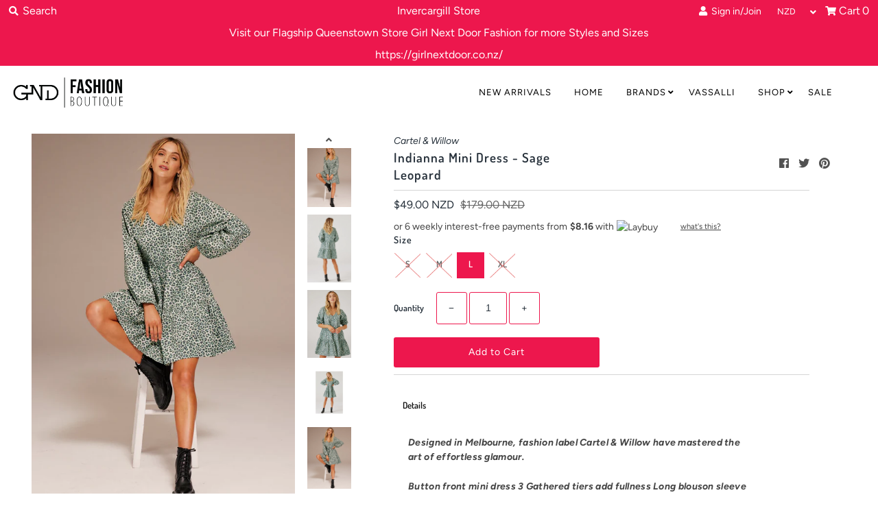

--- FILE ---
content_type: text/html; charset=utf-8
request_url: https://gndfashionoutlet.co.nz/products/indianna-mini-dress-sage-leopard
body_size: 32073
content:
<!DOCTYPE html>
<!--[if lt IE 7 ]><html class="ie ie6" lang="en"> <![endif]-->
<!--[if IE 7 ]><html class="ie ie7" lang="en"> <![endif]-->
<!--[if IE 8 ]><html class="ie ie8" lang="en"> <![endif]-->
<!--[if (gte IE 9)|!(IE)]><!--><html lang="en" class="no-js"> <!--<![endif]-->
<head>
  <meta charset="utf-8" />
  



  

















  


   


   


  


     


  














    


 


   


 







































<!-- Meta
================================================== -->
  <title>
    Indianna Mini Dress - Sage Leopard &ndash; GND Fashion Outlet
  </title>
  
    <meta name="description" content="Designed in Melbourne, fashion label Cartel &amp;amp; Willow have mastered the art of effortless glamour. Button front mini dress 3 Gathered tiers add fullness Long blouson sleeve with elasticated cuff 100% cotton poplin fabric" />
  
  <link rel="canonical" href="https://gndfashionoutlet.co.nz/products/indianna-mini-dress-sage-leopard" />
  

  <meta property="og:type" content="product">
  <meta property="og:title" content="Indianna Mini Dress - Sage Leopard">
  <meta property="og:url" content="https://gndfashionoutlet.co.nz/products/indianna-mini-dress-sage-leopard">
  <meta property="og:description" content="Designed in Melbourne, fashion label Cartel &amp;amp; Willow have mastered the art of effortless glamour.
Button front mini dress 3 Gathered tiers add fullness Long blouson sleeve with elasticated cuff 100% cotton poplin fabric">
  
    <meta property="og:image" content="http://gndfashionoutlet.co.nz/cdn/shop/files/220307_CartelAndWillow_T10_2556_720x_7f262156-8683-4f8d-87de-c01dde809fdf_grande.webp?v=1688694682">
    <meta property="og:image:secure_url" content="https://gndfashionoutlet.co.nz/cdn/shop/files/220307_CartelAndWillow_T10_2556_720x_7f262156-8683-4f8d-87de-c01dde809fdf_grande.webp?v=1688694682">
  
    <meta property="og:image" content="http://gndfashionoutlet.co.nz/cdn/shop/files/220307_CartelAndWillow_T10_2559_720x_53e2010f-ebe3-4471-bea9-38510b743c08_grande.webp?v=1688694694">
    <meta property="og:image:secure_url" content="https://gndfashionoutlet.co.nz/cdn/shop/files/220307_CartelAndWillow_T10_2559_720x_53e2010f-ebe3-4471-bea9-38510b743c08_grande.webp?v=1688694694">
  
    <meta property="og:image" content="http://gndfashionoutlet.co.nz/cdn/shop/files/1165L5_700x_e2c35c33-494b-4877-abdc-99976ab11e4b_grande.webp?v=1688694830">
    <meta property="og:image:secure_url" content="https://gndfashionoutlet.co.nz/cdn/shop/files/1165L5_700x_e2c35c33-494b-4877-abdc-99976ab11e4b_grande.webp?v=1688694830">
  
  <meta property="og:price:amount" content="49.00">
  <meta property="og:price:currency" content="NZD">

<meta property="og:site_name" content="GND Fashion Outlet">



  <meta name="twitter:card" content="summary">


  <meta name="twitter:site" content="@">


  <meta name="twitter:title" content="Indianna Mini Dress - Sage Leopard">
  <meta name="twitter:description" content="Designed in Melbourne, fashion label Cartel &amp;amp; Willow have mastered the art of effortless glamour.
Button front mini dress 3 Gathered tiers add fullness Long blouson sleeve with elasticated cuff 10">
  <meta name="twitter:image" content="https://gndfashionoutlet.co.nz/cdn/shop/files/220307_CartelAndWillow_T10_2556_720x_7f262156-8683-4f8d-87de-c01dde809fdf_large.webp?v=1688694682">
  <meta name="twitter:image:width" content="480">
  <meta name="twitter:image:height" content="480">



<!-- CSS
================================================== -->
  <link href="//gndfashionoutlet.co.nz/cdn/shop/t/4/assets/stylesheet.css?v=140922383355335868081759259975" rel="stylesheet" type="text/css" media="all" />

<!-- JS
================================================== -->
  <script src="//ajax.googleapis.com/ajax/libs/jquery/2.2.4/jquery.min.js" type="text/javascript"></script>
  <script src="//gndfashionoutlet.co.nz/cdn/shop/t/4/assets/eventemitter3.min.js?v=27939738353326123541670196685" type="text/javascript"></script>

  
    <script src="//gndfashionoutlet.co.nz/cdn/s/javascripts/currencies.js" type="text/javascript"></script>
<script src="//gndfashionoutlet.co.nz/cdn/shop/t/4/assets/jquery.currencies.min.js?v=161073391099585318481593381047" type="text/javascript"></script>

<script>

Currency.format = 'money_with_currency_format';
var shopCurrency = 'NZD';

/* Sometimes merchants change their shop currency, let's tell our JavaScript file */
Currency.moneyFormats[shopCurrency].money_with_currency_format = "${{amount}} NZD";
Currency.moneyFormats[shopCurrency].money_format = "${{amount}}";

/* Default currency */
var defaultCurrency = 'NZD';

/* Cookie currency */
var cookieCurrency = Currency.cookie.read();

$( document ).ready(function() {
  /* Fix for customer account pages */
  jQuery('span.money span.money').each(function() {
    jQuery(this).parents('span.money').removeClass('money');
  });

  /* Saving the current price */
  jQuery('span.money').each(function() {
    jQuery(this).attr('data-currency-NZD', jQuery(this).html());
  });

  // If there's no cookie.
  if (cookieCurrency == null) {
    if (shopCurrency !== defaultCurrency) {
      Currency.convertAll(shopCurrency, defaultCurrency);
    }
    else {
      Currency.currentCurrency = defaultCurrency;
    }
  }
  // If the cookie value does not correspond to any value in the currency dropdown.
  else if (jQuery('[name=currencies]').size() && jQuery('[name=currencies] option[value=' + cookieCurrency + ']').size() === 0) {
    Currency.currentCurrency = shopCurrency;
    Currency.cookie.write(shopCurrency);
  }
  // If the cookie value is the same as the shop currency set in settings.
  else if (cookieCurrency === shopCurrency) {
    Currency.currentCurrency = shopCurrency;
  }
  // If the cookie currency is different than the shop currency.
  else {
    Currency.currentCurrency = cookieCurrency || NZD;
  }

  // Update (on load) the currency shown in currency picker to currentCurrrency.
  jQuery('[name=currencies]').val(Currency.currentCurrency).change(function() {
    var newCurrency = jQuery(this).val();

    Currency.convertAll(Currency.currentCurrency, newCurrency);
  });

  // Convert all currencies with span.money to currentCurrrency on doc.ready load.
  Currency.convertAll(shopCurrency, Currency.currentCurrency);
});

</script>

  

  <script src="//gndfashionoutlet.co.nz/cdn/shop/t/4/assets/theme.js?v=109253169685021024461690917988" type="text/javascript"></script>
  <script src="//gndfashionoutlet.co.nz/cdn/shopifycloud/storefront/assets/themes_support/option_selection-b017cd28.js" type="text/javascript"></script>
  <script src="//gndfashionoutlet.co.nz/cdn/shop/t/4/assets/jquery.instagram.js?v=58777072800108370171593381047" type="text/javascript"></script>


  <meta name="viewport" content="width=device-width, initial-scale=1, maximum-scale=1">

<!-- Favicons
================================================== -->
  
  

  <script>window.performance && window.performance.mark && window.performance.mark('shopify.content_for_header.start');</script><meta id="shopify-digital-wallet" name="shopify-digital-wallet" content="/34066202683/digital_wallets/dialog">
<meta name="shopify-checkout-api-token" content="10b204825a1ac1469d9909e9614065ba">
<meta id="in-context-paypal-metadata" data-shop-id="34066202683" data-venmo-supported="false" data-environment="production" data-locale="en_US" data-paypal-v4="true" data-currency="NZD">
<link rel="alternate" type="application/json+oembed" href="https://gndfashionoutlet.co.nz/products/indianna-mini-dress-sage-leopard.oembed">
<script async="async" src="/checkouts/internal/preloads.js?locale=en-NZ"></script>
<link rel="preconnect" href="https://shop.app" crossorigin="anonymous">
<script async="async" src="https://shop.app/checkouts/internal/preloads.js?locale=en-NZ&shop_id=34066202683" crossorigin="anonymous"></script>
<script id="apple-pay-shop-capabilities" type="application/json">{"shopId":34066202683,"countryCode":"NZ","currencyCode":"NZD","merchantCapabilities":["supports3DS"],"merchantId":"gid:\/\/shopify\/Shop\/34066202683","merchantName":"GND Fashion Outlet","requiredBillingContactFields":["postalAddress","email","phone"],"requiredShippingContactFields":["postalAddress","email","phone"],"shippingType":"shipping","supportedNetworks":["visa","masterCard","amex","jcb"],"total":{"type":"pending","label":"GND Fashion Outlet","amount":"1.00"},"shopifyPaymentsEnabled":true,"supportsSubscriptions":true}</script>
<script id="shopify-features" type="application/json">{"accessToken":"10b204825a1ac1469d9909e9614065ba","betas":["rich-media-storefront-analytics"],"domain":"gndfashionoutlet.co.nz","predictiveSearch":true,"shopId":34066202683,"locale":"en"}</script>
<script>var Shopify = Shopify || {};
Shopify.shop = "gnd-outlet.myshopify.com";
Shopify.locale = "en";
Shopify.currency = {"active":"NZD","rate":"1.0"};
Shopify.country = "NZ";
Shopify.theme = {"name":"GND-Outlet_Brandland (with Laybuy)","id":103542980772,"schema_name":"Mr Parker","schema_version":"6.8","theme_store_id":null,"role":"main"};
Shopify.theme.handle = "null";
Shopify.theme.style = {"id":null,"handle":null};
Shopify.cdnHost = "gndfashionoutlet.co.nz/cdn";
Shopify.routes = Shopify.routes || {};
Shopify.routes.root = "/";</script>
<script type="module">!function(o){(o.Shopify=o.Shopify||{}).modules=!0}(window);</script>
<script>!function(o){function n(){var o=[];function n(){o.push(Array.prototype.slice.apply(arguments))}return n.q=o,n}var t=o.Shopify=o.Shopify||{};t.loadFeatures=n(),t.autoloadFeatures=n()}(window);</script>
<script>
  window.ShopifyPay = window.ShopifyPay || {};
  window.ShopifyPay.apiHost = "shop.app\/pay";
  window.ShopifyPay.redirectState = null;
</script>
<script id="shop-js-analytics" type="application/json">{"pageType":"product"}</script>
<script defer="defer" async type="module" src="//gndfashionoutlet.co.nz/cdn/shopifycloud/shop-js/modules/v2/client.init-shop-cart-sync_BT-GjEfc.en.esm.js"></script>
<script defer="defer" async type="module" src="//gndfashionoutlet.co.nz/cdn/shopifycloud/shop-js/modules/v2/chunk.common_D58fp_Oc.esm.js"></script>
<script defer="defer" async type="module" src="//gndfashionoutlet.co.nz/cdn/shopifycloud/shop-js/modules/v2/chunk.modal_xMitdFEc.esm.js"></script>
<script type="module">
  await import("//gndfashionoutlet.co.nz/cdn/shopifycloud/shop-js/modules/v2/client.init-shop-cart-sync_BT-GjEfc.en.esm.js");
await import("//gndfashionoutlet.co.nz/cdn/shopifycloud/shop-js/modules/v2/chunk.common_D58fp_Oc.esm.js");
await import("//gndfashionoutlet.co.nz/cdn/shopifycloud/shop-js/modules/v2/chunk.modal_xMitdFEc.esm.js");

  window.Shopify.SignInWithShop?.initShopCartSync?.({"fedCMEnabled":true,"windoidEnabled":true});

</script>
<script>
  window.Shopify = window.Shopify || {};
  if (!window.Shopify.featureAssets) window.Shopify.featureAssets = {};
  window.Shopify.featureAssets['shop-js'] = {"shop-cart-sync":["modules/v2/client.shop-cart-sync_DZOKe7Ll.en.esm.js","modules/v2/chunk.common_D58fp_Oc.esm.js","modules/v2/chunk.modal_xMitdFEc.esm.js"],"init-fed-cm":["modules/v2/client.init-fed-cm_B6oLuCjv.en.esm.js","modules/v2/chunk.common_D58fp_Oc.esm.js","modules/v2/chunk.modal_xMitdFEc.esm.js"],"shop-cash-offers":["modules/v2/client.shop-cash-offers_D2sdYoxE.en.esm.js","modules/v2/chunk.common_D58fp_Oc.esm.js","modules/v2/chunk.modal_xMitdFEc.esm.js"],"shop-login-button":["modules/v2/client.shop-login-button_QeVjl5Y3.en.esm.js","modules/v2/chunk.common_D58fp_Oc.esm.js","modules/v2/chunk.modal_xMitdFEc.esm.js"],"pay-button":["modules/v2/client.pay-button_DXTOsIq6.en.esm.js","modules/v2/chunk.common_D58fp_Oc.esm.js","modules/v2/chunk.modal_xMitdFEc.esm.js"],"shop-button":["modules/v2/client.shop-button_DQZHx9pm.en.esm.js","modules/v2/chunk.common_D58fp_Oc.esm.js","modules/v2/chunk.modal_xMitdFEc.esm.js"],"avatar":["modules/v2/client.avatar_BTnouDA3.en.esm.js"],"init-windoid":["modules/v2/client.init-windoid_CR1B-cfM.en.esm.js","modules/v2/chunk.common_D58fp_Oc.esm.js","modules/v2/chunk.modal_xMitdFEc.esm.js"],"init-shop-for-new-customer-accounts":["modules/v2/client.init-shop-for-new-customer-accounts_C_vY_xzh.en.esm.js","modules/v2/client.shop-login-button_QeVjl5Y3.en.esm.js","modules/v2/chunk.common_D58fp_Oc.esm.js","modules/v2/chunk.modal_xMitdFEc.esm.js"],"init-shop-email-lookup-coordinator":["modules/v2/client.init-shop-email-lookup-coordinator_BI7n9ZSv.en.esm.js","modules/v2/chunk.common_D58fp_Oc.esm.js","modules/v2/chunk.modal_xMitdFEc.esm.js"],"init-shop-cart-sync":["modules/v2/client.init-shop-cart-sync_BT-GjEfc.en.esm.js","modules/v2/chunk.common_D58fp_Oc.esm.js","modules/v2/chunk.modal_xMitdFEc.esm.js"],"shop-toast-manager":["modules/v2/client.shop-toast-manager_DiYdP3xc.en.esm.js","modules/v2/chunk.common_D58fp_Oc.esm.js","modules/v2/chunk.modal_xMitdFEc.esm.js"],"init-customer-accounts":["modules/v2/client.init-customer-accounts_D9ZNqS-Q.en.esm.js","modules/v2/client.shop-login-button_QeVjl5Y3.en.esm.js","modules/v2/chunk.common_D58fp_Oc.esm.js","modules/v2/chunk.modal_xMitdFEc.esm.js"],"init-customer-accounts-sign-up":["modules/v2/client.init-customer-accounts-sign-up_iGw4briv.en.esm.js","modules/v2/client.shop-login-button_QeVjl5Y3.en.esm.js","modules/v2/chunk.common_D58fp_Oc.esm.js","modules/v2/chunk.modal_xMitdFEc.esm.js"],"shop-follow-button":["modules/v2/client.shop-follow-button_CqMgW2wH.en.esm.js","modules/v2/chunk.common_D58fp_Oc.esm.js","modules/v2/chunk.modal_xMitdFEc.esm.js"],"checkout-modal":["modules/v2/client.checkout-modal_xHeaAweL.en.esm.js","modules/v2/chunk.common_D58fp_Oc.esm.js","modules/v2/chunk.modal_xMitdFEc.esm.js"],"shop-login":["modules/v2/client.shop-login_D91U-Q7h.en.esm.js","modules/v2/chunk.common_D58fp_Oc.esm.js","modules/v2/chunk.modal_xMitdFEc.esm.js"],"lead-capture":["modules/v2/client.lead-capture_BJmE1dJe.en.esm.js","modules/v2/chunk.common_D58fp_Oc.esm.js","modules/v2/chunk.modal_xMitdFEc.esm.js"],"payment-terms":["modules/v2/client.payment-terms_Ci9AEqFq.en.esm.js","modules/v2/chunk.common_D58fp_Oc.esm.js","modules/v2/chunk.modal_xMitdFEc.esm.js"]};
</script>
<script>(function() {
  var isLoaded = false;
  function asyncLoad() {
    if (isLoaded) return;
    isLoaded = true;
    var urls = ["https:\/\/sales-pop.carecart.io\/lib\/salesnotifier.js?shop=gnd-outlet.myshopify.com"];
    for (var i = 0; i < urls.length; i++) {
      var s = document.createElement('script');
      s.type = 'text/javascript';
      s.async = true;
      s.src = urls[i];
      var x = document.getElementsByTagName('script')[0];
      x.parentNode.insertBefore(s, x);
    }
  };
  if(window.attachEvent) {
    window.attachEvent('onload', asyncLoad);
  } else {
    window.addEventListener('load', asyncLoad, false);
  }
})();</script>
<script id="__st">var __st={"a":34066202683,"offset":46800,"reqid":"ac154358-69e0-47ef-947a-70ee4d2c51fa-1769054692","pageurl":"gndfashionoutlet.co.nz\/products\/indianna-mini-dress-sage-leopard","u":"2e601f44fb41","p":"product","rtyp":"product","rid":7857406967995};</script>
<script>window.ShopifyPaypalV4VisibilityTracking = true;</script>
<script id="captcha-bootstrap">!function(){'use strict';const t='contact',e='account',n='new_comment',o=[[t,t],['blogs',n],['comments',n],[t,'customer']],c=[[e,'customer_login'],[e,'guest_login'],[e,'recover_customer_password'],[e,'create_customer']],r=t=>t.map((([t,e])=>`form[action*='/${t}']:not([data-nocaptcha='true']) input[name='form_type'][value='${e}']`)).join(','),a=t=>()=>t?[...document.querySelectorAll(t)].map((t=>t.form)):[];function s(){const t=[...o],e=r(t);return a(e)}const i='password',u='form_key',d=['recaptcha-v3-token','g-recaptcha-response','h-captcha-response',i],f=()=>{try{return window.sessionStorage}catch{return}},m='__shopify_v',_=t=>t.elements[u];function p(t,e,n=!1){try{const o=window.sessionStorage,c=JSON.parse(o.getItem(e)),{data:r}=function(t){const{data:e,action:n}=t;return t[m]||n?{data:e,action:n}:{data:t,action:n}}(c);for(const[e,n]of Object.entries(r))t.elements[e]&&(t.elements[e].value=n);n&&o.removeItem(e)}catch(o){console.error('form repopulation failed',{error:o})}}const l='form_type',E='cptcha';function T(t){t.dataset[E]=!0}const w=window,h=w.document,L='Shopify',v='ce_forms',y='captcha';let A=!1;((t,e)=>{const n=(g='f06e6c50-85a8-45c8-87d0-21a2b65856fe',I='https://cdn.shopify.com/shopifycloud/storefront-forms-hcaptcha/ce_storefront_forms_captcha_hcaptcha.v1.5.2.iife.js',D={infoText:'Protected by hCaptcha',privacyText:'Privacy',termsText:'Terms'},(t,e,n)=>{const o=w[L][v],c=o.bindForm;if(c)return c(t,g,e,D).then(n);var r;o.q.push([[t,g,e,D],n]),r=I,A||(h.body.append(Object.assign(h.createElement('script'),{id:'captcha-provider',async:!0,src:r})),A=!0)});var g,I,D;w[L]=w[L]||{},w[L][v]=w[L][v]||{},w[L][v].q=[],w[L][y]=w[L][y]||{},w[L][y].protect=function(t,e){n(t,void 0,e),T(t)},Object.freeze(w[L][y]),function(t,e,n,w,h,L){const[v,y,A,g]=function(t,e,n){const i=e?o:[],u=t?c:[],d=[...i,...u],f=r(d),m=r(i),_=r(d.filter((([t,e])=>n.includes(e))));return[a(f),a(m),a(_),s()]}(w,h,L),I=t=>{const e=t.target;return e instanceof HTMLFormElement?e:e&&e.form},D=t=>v().includes(t);t.addEventListener('submit',(t=>{const e=I(t);if(!e)return;const n=D(e)&&!e.dataset.hcaptchaBound&&!e.dataset.recaptchaBound,o=_(e),c=g().includes(e)&&(!o||!o.value);(n||c)&&t.preventDefault(),c&&!n&&(function(t){try{if(!f())return;!function(t){const e=f();if(!e)return;const n=_(t);if(!n)return;const o=n.value;o&&e.removeItem(o)}(t);const e=Array.from(Array(32),(()=>Math.random().toString(36)[2])).join('');!function(t,e){_(t)||t.append(Object.assign(document.createElement('input'),{type:'hidden',name:u})),t.elements[u].value=e}(t,e),function(t,e){const n=f();if(!n)return;const o=[...t.querySelectorAll(`input[type='${i}']`)].map((({name:t})=>t)),c=[...d,...o],r={};for(const[a,s]of new FormData(t).entries())c.includes(a)||(r[a]=s);n.setItem(e,JSON.stringify({[m]:1,action:t.action,data:r}))}(t,e)}catch(e){console.error('failed to persist form',e)}}(e),e.submit())}));const S=(t,e)=>{t&&!t.dataset[E]&&(n(t,e.some((e=>e===t))),T(t))};for(const o of['focusin','change'])t.addEventListener(o,(t=>{const e=I(t);D(e)&&S(e,y())}));const B=e.get('form_key'),M=e.get(l),P=B&&M;t.addEventListener('DOMContentLoaded',(()=>{const t=y();if(P)for(const e of t)e.elements[l].value===M&&p(e,B);[...new Set([...A(),...v().filter((t=>'true'===t.dataset.shopifyCaptcha))])].forEach((e=>S(e,t)))}))}(h,new URLSearchParams(w.location.search),n,t,e,['guest_login'])})(!0,!0)}();</script>
<script integrity="sha256-4kQ18oKyAcykRKYeNunJcIwy7WH5gtpwJnB7kiuLZ1E=" data-source-attribution="shopify.loadfeatures" defer="defer" src="//gndfashionoutlet.co.nz/cdn/shopifycloud/storefront/assets/storefront/load_feature-a0a9edcb.js" crossorigin="anonymous"></script>
<script crossorigin="anonymous" defer="defer" src="//gndfashionoutlet.co.nz/cdn/shopifycloud/storefront/assets/shopify_pay/storefront-65b4c6d7.js?v=20250812"></script>
<script data-source-attribution="shopify.dynamic_checkout.dynamic.init">var Shopify=Shopify||{};Shopify.PaymentButton=Shopify.PaymentButton||{isStorefrontPortableWallets:!0,init:function(){window.Shopify.PaymentButton.init=function(){};var t=document.createElement("script");t.src="https://gndfashionoutlet.co.nz/cdn/shopifycloud/portable-wallets/latest/portable-wallets.en.js",t.type="module",document.head.appendChild(t)}};
</script>
<script data-source-attribution="shopify.dynamic_checkout.buyer_consent">
  function portableWalletsHideBuyerConsent(e){var t=document.getElementById("shopify-buyer-consent"),n=document.getElementById("shopify-subscription-policy-button");t&&n&&(t.classList.add("hidden"),t.setAttribute("aria-hidden","true"),n.removeEventListener("click",e))}function portableWalletsShowBuyerConsent(e){var t=document.getElementById("shopify-buyer-consent"),n=document.getElementById("shopify-subscription-policy-button");t&&n&&(t.classList.remove("hidden"),t.removeAttribute("aria-hidden"),n.addEventListener("click",e))}window.Shopify?.PaymentButton&&(window.Shopify.PaymentButton.hideBuyerConsent=portableWalletsHideBuyerConsent,window.Shopify.PaymentButton.showBuyerConsent=portableWalletsShowBuyerConsent);
</script>
<script data-source-attribution="shopify.dynamic_checkout.cart.bootstrap">document.addEventListener("DOMContentLoaded",(function(){function t(){return document.querySelector("shopify-accelerated-checkout-cart, shopify-accelerated-checkout")}if(t())Shopify.PaymentButton.init();else{new MutationObserver((function(e,n){t()&&(Shopify.PaymentButton.init(),n.disconnect())})).observe(document.body,{childList:!0,subtree:!0})}}));
</script>
<link id="shopify-accelerated-checkout-styles" rel="stylesheet" media="screen" href="https://gndfashionoutlet.co.nz/cdn/shopifycloud/portable-wallets/latest/accelerated-checkout-backwards-compat.css" crossorigin="anonymous">
<style id="shopify-accelerated-checkout-cart">
        #shopify-buyer-consent {
  margin-top: 1em;
  display: inline-block;
  width: 100%;
}

#shopify-buyer-consent.hidden {
  display: none;
}

#shopify-subscription-policy-button {
  background: none;
  border: none;
  padding: 0;
  text-decoration: underline;
  font-size: inherit;
  cursor: pointer;
}

#shopify-subscription-policy-button::before {
  box-shadow: none;
}

      </style>

<script>window.performance && window.performance.mark && window.performance.mark('shopify.content_for_header.end');</script>

  <script type="text/javascript">
    $(window).load(function() {
      $('.collection-image').matchHeight();
    });
  </script>

<link href="https://monorail-edge.shopifysvc.com" rel="dns-prefetch">
<script>(function(){if ("sendBeacon" in navigator && "performance" in window) {try {var session_token_from_headers = performance.getEntriesByType('navigation')[0].serverTiming.find(x => x.name == '_s').description;} catch {var session_token_from_headers = undefined;}var session_cookie_matches = document.cookie.match(/_shopify_s=([^;]*)/);var session_token_from_cookie = session_cookie_matches && session_cookie_matches.length === 2 ? session_cookie_matches[1] : "";var session_token = session_token_from_headers || session_token_from_cookie || "";function handle_abandonment_event(e) {var entries = performance.getEntries().filter(function(entry) {return /monorail-edge.shopifysvc.com/.test(entry.name);});if (!window.abandonment_tracked && entries.length === 0) {window.abandonment_tracked = true;var currentMs = Date.now();var navigation_start = performance.timing.navigationStart;var payload = {shop_id: 34066202683,url: window.location.href,navigation_start,duration: currentMs - navigation_start,session_token,page_type: "product"};window.navigator.sendBeacon("https://monorail-edge.shopifysvc.com/v1/produce", JSON.stringify({schema_id: "online_store_buyer_site_abandonment/1.1",payload: payload,metadata: {event_created_at_ms: currentMs,event_sent_at_ms: currentMs}}));}}window.addEventListener('pagehide', handle_abandonment_event);}}());</script>
<script id="web-pixels-manager-setup">(function e(e,d,r,n,o){if(void 0===o&&(o={}),!Boolean(null===(a=null===(i=window.Shopify)||void 0===i?void 0:i.analytics)||void 0===a?void 0:a.replayQueue)){var i,a;window.Shopify=window.Shopify||{};var t=window.Shopify;t.analytics=t.analytics||{};var s=t.analytics;s.replayQueue=[],s.publish=function(e,d,r){return s.replayQueue.push([e,d,r]),!0};try{self.performance.mark("wpm:start")}catch(e){}var l=function(){var e={modern:/Edge?\/(1{2}[4-9]|1[2-9]\d|[2-9]\d{2}|\d{4,})\.\d+(\.\d+|)|Firefox\/(1{2}[4-9]|1[2-9]\d|[2-9]\d{2}|\d{4,})\.\d+(\.\d+|)|Chrom(ium|e)\/(9{2}|\d{3,})\.\d+(\.\d+|)|(Maci|X1{2}).+ Version\/(15\.\d+|(1[6-9]|[2-9]\d|\d{3,})\.\d+)([,.]\d+|)( \(\w+\)|)( Mobile\/\w+|) Safari\/|Chrome.+OPR\/(9{2}|\d{3,})\.\d+\.\d+|(CPU[ +]OS|iPhone[ +]OS|CPU[ +]iPhone|CPU IPhone OS|CPU iPad OS)[ +]+(15[._]\d+|(1[6-9]|[2-9]\d|\d{3,})[._]\d+)([._]\d+|)|Android:?[ /-](13[3-9]|1[4-9]\d|[2-9]\d{2}|\d{4,})(\.\d+|)(\.\d+|)|Android.+Firefox\/(13[5-9]|1[4-9]\d|[2-9]\d{2}|\d{4,})\.\d+(\.\d+|)|Android.+Chrom(ium|e)\/(13[3-9]|1[4-9]\d|[2-9]\d{2}|\d{4,})\.\d+(\.\d+|)|SamsungBrowser\/([2-9]\d|\d{3,})\.\d+/,legacy:/Edge?\/(1[6-9]|[2-9]\d|\d{3,})\.\d+(\.\d+|)|Firefox\/(5[4-9]|[6-9]\d|\d{3,})\.\d+(\.\d+|)|Chrom(ium|e)\/(5[1-9]|[6-9]\d|\d{3,})\.\d+(\.\d+|)([\d.]+$|.*Safari\/(?![\d.]+ Edge\/[\d.]+$))|(Maci|X1{2}).+ Version\/(10\.\d+|(1[1-9]|[2-9]\d|\d{3,})\.\d+)([,.]\d+|)( \(\w+\)|)( Mobile\/\w+|) Safari\/|Chrome.+OPR\/(3[89]|[4-9]\d|\d{3,})\.\d+\.\d+|(CPU[ +]OS|iPhone[ +]OS|CPU[ +]iPhone|CPU IPhone OS|CPU iPad OS)[ +]+(10[._]\d+|(1[1-9]|[2-9]\d|\d{3,})[._]\d+)([._]\d+|)|Android:?[ /-](13[3-9]|1[4-9]\d|[2-9]\d{2}|\d{4,})(\.\d+|)(\.\d+|)|Mobile Safari.+OPR\/([89]\d|\d{3,})\.\d+\.\d+|Android.+Firefox\/(13[5-9]|1[4-9]\d|[2-9]\d{2}|\d{4,})\.\d+(\.\d+|)|Android.+Chrom(ium|e)\/(13[3-9]|1[4-9]\d|[2-9]\d{2}|\d{4,})\.\d+(\.\d+|)|Android.+(UC? ?Browser|UCWEB|U3)[ /]?(15\.([5-9]|\d{2,})|(1[6-9]|[2-9]\d|\d{3,})\.\d+)\.\d+|SamsungBrowser\/(5\.\d+|([6-9]|\d{2,})\.\d+)|Android.+MQ{2}Browser\/(14(\.(9|\d{2,})|)|(1[5-9]|[2-9]\d|\d{3,})(\.\d+|))(\.\d+|)|K[Aa][Ii]OS\/(3\.\d+|([4-9]|\d{2,})\.\d+)(\.\d+|)/},d=e.modern,r=e.legacy,n=navigator.userAgent;return n.match(d)?"modern":n.match(r)?"legacy":"unknown"}(),u="modern"===l?"modern":"legacy",c=(null!=n?n:{modern:"",legacy:""})[u],f=function(e){return[e.baseUrl,"/wpm","/b",e.hashVersion,"modern"===e.buildTarget?"m":"l",".js"].join("")}({baseUrl:d,hashVersion:r,buildTarget:u}),m=function(e){var d=e.version,r=e.bundleTarget,n=e.surface,o=e.pageUrl,i=e.monorailEndpoint;return{emit:function(e){var a=e.status,t=e.errorMsg,s=(new Date).getTime(),l=JSON.stringify({metadata:{event_sent_at_ms:s},events:[{schema_id:"web_pixels_manager_load/3.1",payload:{version:d,bundle_target:r,page_url:o,status:a,surface:n,error_msg:t},metadata:{event_created_at_ms:s}}]});if(!i)return console&&console.warn&&console.warn("[Web Pixels Manager] No Monorail endpoint provided, skipping logging."),!1;try{return self.navigator.sendBeacon.bind(self.navigator)(i,l)}catch(e){}var u=new XMLHttpRequest;try{return u.open("POST",i,!0),u.setRequestHeader("Content-Type","text/plain"),u.send(l),!0}catch(e){return console&&console.warn&&console.warn("[Web Pixels Manager] Got an unhandled error while logging to Monorail."),!1}}}}({version:r,bundleTarget:l,surface:e.surface,pageUrl:self.location.href,monorailEndpoint:e.monorailEndpoint});try{o.browserTarget=l,function(e){var d=e.src,r=e.async,n=void 0===r||r,o=e.onload,i=e.onerror,a=e.sri,t=e.scriptDataAttributes,s=void 0===t?{}:t,l=document.createElement("script"),u=document.querySelector("head"),c=document.querySelector("body");if(l.async=n,l.src=d,a&&(l.integrity=a,l.crossOrigin="anonymous"),s)for(var f in s)if(Object.prototype.hasOwnProperty.call(s,f))try{l.dataset[f]=s[f]}catch(e){}if(o&&l.addEventListener("load",o),i&&l.addEventListener("error",i),u)u.appendChild(l);else{if(!c)throw new Error("Did not find a head or body element to append the script");c.appendChild(l)}}({src:f,async:!0,onload:function(){if(!function(){var e,d;return Boolean(null===(d=null===(e=window.Shopify)||void 0===e?void 0:e.analytics)||void 0===d?void 0:d.initialized)}()){var d=window.webPixelsManager.init(e)||void 0;if(d){var r=window.Shopify.analytics;r.replayQueue.forEach((function(e){var r=e[0],n=e[1],o=e[2];d.publishCustomEvent(r,n,o)})),r.replayQueue=[],r.publish=d.publishCustomEvent,r.visitor=d.visitor,r.initialized=!0}}},onerror:function(){return m.emit({status:"failed",errorMsg:"".concat(f," has failed to load")})},sri:function(e){var d=/^sha384-[A-Za-z0-9+/=]+$/;return"string"==typeof e&&d.test(e)}(c)?c:"",scriptDataAttributes:o}),m.emit({status:"loading"})}catch(e){m.emit({status:"failed",errorMsg:(null==e?void 0:e.message)||"Unknown error"})}}})({shopId: 34066202683,storefrontBaseUrl: "https://gndfashionoutlet.co.nz",extensionsBaseUrl: "https://extensions.shopifycdn.com/cdn/shopifycloud/web-pixels-manager",monorailEndpoint: "https://monorail-edge.shopifysvc.com/unstable/produce_batch",surface: "storefront-renderer",enabledBetaFlags: ["2dca8a86"],webPixelsConfigList: [{"id":"shopify-app-pixel","configuration":"{}","eventPayloadVersion":"v1","runtimeContext":"STRICT","scriptVersion":"0450","apiClientId":"shopify-pixel","type":"APP","privacyPurposes":["ANALYTICS","MARKETING"]},{"id":"shopify-custom-pixel","eventPayloadVersion":"v1","runtimeContext":"LAX","scriptVersion":"0450","apiClientId":"shopify-pixel","type":"CUSTOM","privacyPurposes":["ANALYTICS","MARKETING"]}],isMerchantRequest: false,initData: {"shop":{"name":"GND Fashion Outlet","paymentSettings":{"currencyCode":"NZD"},"myshopifyDomain":"gnd-outlet.myshopify.com","countryCode":"NZ","storefrontUrl":"https:\/\/gndfashionoutlet.co.nz"},"customer":null,"cart":null,"checkout":null,"productVariants":[{"price":{"amount":49.0,"currencyCode":"NZD"},"product":{"title":"Indianna Mini Dress - Sage Leopard","vendor":"Cartel \u0026 Willow","id":"7857406967995","untranslatedTitle":"Indianna Mini Dress - Sage Leopard","url":"\/products\/indianna-mini-dress-sage-leopard","type":"Dresses"},"id":"44677567283387","image":{"src":"\/\/gndfashionoutlet.co.nz\/cdn\/shop\/files\/220307_CartelAndWillow_T10_2556_720x_7f262156-8683-4f8d-87de-c01dde809fdf.webp?v=1688694682"},"sku":"11019","title":"S","untranslatedTitle":"S"},{"price":{"amount":49.0,"currencyCode":"NZD"},"product":{"title":"Indianna Mini Dress - Sage Leopard","vendor":"Cartel \u0026 Willow","id":"7857406967995","untranslatedTitle":"Indianna Mini Dress - Sage Leopard","url":"\/products\/indianna-mini-dress-sage-leopard","type":"Dresses"},"id":"44677567316155","image":{"src":"\/\/gndfashionoutlet.co.nz\/cdn\/shop\/files\/220307_CartelAndWillow_T10_2556_720x_7f262156-8683-4f8d-87de-c01dde809fdf.webp?v=1688694682"},"sku":"11020","title":"M","untranslatedTitle":"M"},{"price":{"amount":49.0,"currencyCode":"NZD"},"product":{"title":"Indianna Mini Dress - Sage Leopard","vendor":"Cartel \u0026 Willow","id":"7857406967995","untranslatedTitle":"Indianna Mini Dress - Sage Leopard","url":"\/products\/indianna-mini-dress-sage-leopard","type":"Dresses"},"id":"44677567348923","image":{"src":"\/\/gndfashionoutlet.co.nz\/cdn\/shop\/files\/220307_CartelAndWillow_T10_2556_720x_7f262156-8683-4f8d-87de-c01dde809fdf.webp?v=1688694682"},"sku":"11021","title":"L","untranslatedTitle":"L"},{"price":{"amount":49.0,"currencyCode":"NZD"},"product":{"title":"Indianna Mini Dress - Sage Leopard","vendor":"Cartel \u0026 Willow","id":"7857406967995","untranslatedTitle":"Indianna Mini Dress - Sage Leopard","url":"\/products\/indianna-mini-dress-sage-leopard","type":"Dresses"},"id":"44677567381691","image":{"src":"\/\/gndfashionoutlet.co.nz\/cdn\/shop\/files\/220307_CartelAndWillow_T10_2556_720x_7f262156-8683-4f8d-87de-c01dde809fdf.webp?v=1688694682"},"sku":"11022","title":"XL","untranslatedTitle":"XL"}],"purchasingCompany":null},},"https://gndfashionoutlet.co.nz/cdn","fcfee988w5aeb613cpc8e4bc33m6693e112",{"modern":"","legacy":""},{"shopId":"34066202683","storefrontBaseUrl":"https:\/\/gndfashionoutlet.co.nz","extensionBaseUrl":"https:\/\/extensions.shopifycdn.com\/cdn\/shopifycloud\/web-pixels-manager","surface":"storefront-renderer","enabledBetaFlags":"[\"2dca8a86\"]","isMerchantRequest":"false","hashVersion":"fcfee988w5aeb613cpc8e4bc33m6693e112","publish":"custom","events":"[[\"page_viewed\",{}],[\"product_viewed\",{\"productVariant\":{\"price\":{\"amount\":49.0,\"currencyCode\":\"NZD\"},\"product\":{\"title\":\"Indianna Mini Dress - Sage Leopard\",\"vendor\":\"Cartel \u0026 Willow\",\"id\":\"7857406967995\",\"untranslatedTitle\":\"Indianna Mini Dress - Sage Leopard\",\"url\":\"\/products\/indianna-mini-dress-sage-leopard\",\"type\":\"Dresses\"},\"id\":\"44677567348923\",\"image\":{\"src\":\"\/\/gndfashionoutlet.co.nz\/cdn\/shop\/files\/220307_CartelAndWillow_T10_2556_720x_7f262156-8683-4f8d-87de-c01dde809fdf.webp?v=1688694682\"},\"sku\":\"11021\",\"title\":\"L\",\"untranslatedTitle\":\"L\"}}]]"});</script><script>
  window.ShopifyAnalytics = window.ShopifyAnalytics || {};
  window.ShopifyAnalytics.meta = window.ShopifyAnalytics.meta || {};
  window.ShopifyAnalytics.meta.currency = 'NZD';
  var meta = {"product":{"id":7857406967995,"gid":"gid:\/\/shopify\/Product\/7857406967995","vendor":"Cartel \u0026 Willow","type":"Dresses","handle":"indianna-mini-dress-sage-leopard","variants":[{"id":44677567283387,"price":4900,"name":"Indianna Mini Dress - Sage Leopard - S","public_title":"S","sku":"11019"},{"id":44677567316155,"price":4900,"name":"Indianna Mini Dress - Sage Leopard - M","public_title":"M","sku":"11020"},{"id":44677567348923,"price":4900,"name":"Indianna Mini Dress - Sage Leopard - L","public_title":"L","sku":"11021"},{"id":44677567381691,"price":4900,"name":"Indianna Mini Dress - Sage Leopard - XL","public_title":"XL","sku":"11022"}],"remote":false},"page":{"pageType":"product","resourceType":"product","resourceId":7857406967995,"requestId":"ac154358-69e0-47ef-947a-70ee4d2c51fa-1769054692"}};
  for (var attr in meta) {
    window.ShopifyAnalytics.meta[attr] = meta[attr];
  }
</script>
<script class="analytics">
  (function () {
    var customDocumentWrite = function(content) {
      var jquery = null;

      if (window.jQuery) {
        jquery = window.jQuery;
      } else if (window.Checkout && window.Checkout.$) {
        jquery = window.Checkout.$;
      }

      if (jquery) {
        jquery('body').append(content);
      }
    };

    var hasLoggedConversion = function(token) {
      if (token) {
        return document.cookie.indexOf('loggedConversion=' + token) !== -1;
      }
      return false;
    }

    var setCookieIfConversion = function(token) {
      if (token) {
        var twoMonthsFromNow = new Date(Date.now());
        twoMonthsFromNow.setMonth(twoMonthsFromNow.getMonth() + 2);

        document.cookie = 'loggedConversion=' + token + '; expires=' + twoMonthsFromNow;
      }
    }

    var trekkie = window.ShopifyAnalytics.lib = window.trekkie = window.trekkie || [];
    if (trekkie.integrations) {
      return;
    }
    trekkie.methods = [
      'identify',
      'page',
      'ready',
      'track',
      'trackForm',
      'trackLink'
    ];
    trekkie.factory = function(method) {
      return function() {
        var args = Array.prototype.slice.call(arguments);
        args.unshift(method);
        trekkie.push(args);
        return trekkie;
      };
    };
    for (var i = 0; i < trekkie.methods.length; i++) {
      var key = trekkie.methods[i];
      trekkie[key] = trekkie.factory(key);
    }
    trekkie.load = function(config) {
      trekkie.config = config || {};
      trekkie.config.initialDocumentCookie = document.cookie;
      var first = document.getElementsByTagName('script')[0];
      var script = document.createElement('script');
      script.type = 'text/javascript';
      script.onerror = function(e) {
        var scriptFallback = document.createElement('script');
        scriptFallback.type = 'text/javascript';
        scriptFallback.onerror = function(error) {
                var Monorail = {
      produce: function produce(monorailDomain, schemaId, payload) {
        var currentMs = new Date().getTime();
        var event = {
          schema_id: schemaId,
          payload: payload,
          metadata: {
            event_created_at_ms: currentMs,
            event_sent_at_ms: currentMs
          }
        };
        return Monorail.sendRequest("https://" + monorailDomain + "/v1/produce", JSON.stringify(event));
      },
      sendRequest: function sendRequest(endpointUrl, payload) {
        // Try the sendBeacon API
        if (window && window.navigator && typeof window.navigator.sendBeacon === 'function' && typeof window.Blob === 'function' && !Monorail.isIos12()) {
          var blobData = new window.Blob([payload], {
            type: 'text/plain'
          });

          if (window.navigator.sendBeacon(endpointUrl, blobData)) {
            return true;
          } // sendBeacon was not successful

        } // XHR beacon

        var xhr = new XMLHttpRequest();

        try {
          xhr.open('POST', endpointUrl);
          xhr.setRequestHeader('Content-Type', 'text/plain');
          xhr.send(payload);
        } catch (e) {
          console.log(e);
        }

        return false;
      },
      isIos12: function isIos12() {
        return window.navigator.userAgent.lastIndexOf('iPhone; CPU iPhone OS 12_') !== -1 || window.navigator.userAgent.lastIndexOf('iPad; CPU OS 12_') !== -1;
      }
    };
    Monorail.produce('monorail-edge.shopifysvc.com',
      'trekkie_storefront_load_errors/1.1',
      {shop_id: 34066202683,
      theme_id: 103542980772,
      app_name: "storefront",
      context_url: window.location.href,
      source_url: "//gndfashionoutlet.co.nz/cdn/s/trekkie.storefront.1bbfab421998800ff09850b62e84b8915387986d.min.js"});

        };
        scriptFallback.async = true;
        scriptFallback.src = '//gndfashionoutlet.co.nz/cdn/s/trekkie.storefront.1bbfab421998800ff09850b62e84b8915387986d.min.js';
        first.parentNode.insertBefore(scriptFallback, first);
      };
      script.async = true;
      script.src = '//gndfashionoutlet.co.nz/cdn/s/trekkie.storefront.1bbfab421998800ff09850b62e84b8915387986d.min.js';
      first.parentNode.insertBefore(script, first);
    };
    trekkie.load(
      {"Trekkie":{"appName":"storefront","development":false,"defaultAttributes":{"shopId":34066202683,"isMerchantRequest":null,"themeId":103542980772,"themeCityHash":"17946869871612146558","contentLanguage":"en","currency":"NZD","eventMetadataId":"e6ffd3b0-0c97-4a3a-9468-8d9435440d3d"},"isServerSideCookieWritingEnabled":true,"monorailRegion":"shop_domain","enabledBetaFlags":["65f19447"]},"Session Attribution":{},"S2S":{"facebookCapiEnabled":false,"source":"trekkie-storefront-renderer","apiClientId":580111}}
    );

    var loaded = false;
    trekkie.ready(function() {
      if (loaded) return;
      loaded = true;

      window.ShopifyAnalytics.lib = window.trekkie;

      var originalDocumentWrite = document.write;
      document.write = customDocumentWrite;
      try { window.ShopifyAnalytics.merchantGoogleAnalytics.call(this); } catch(error) {};
      document.write = originalDocumentWrite;

      window.ShopifyAnalytics.lib.page(null,{"pageType":"product","resourceType":"product","resourceId":7857406967995,"requestId":"ac154358-69e0-47ef-947a-70ee4d2c51fa-1769054692","shopifyEmitted":true});

      var match = window.location.pathname.match(/checkouts\/(.+)\/(thank_you|post_purchase)/)
      var token = match? match[1]: undefined;
      if (!hasLoggedConversion(token)) {
        setCookieIfConversion(token);
        window.ShopifyAnalytics.lib.track("Viewed Product",{"currency":"NZD","variantId":44677567283387,"productId":7857406967995,"productGid":"gid:\/\/shopify\/Product\/7857406967995","name":"Indianna Mini Dress - Sage Leopard - S","price":"49.00","sku":"11019","brand":"Cartel \u0026 Willow","variant":"S","category":"Dresses","nonInteraction":true,"remote":false},undefined,undefined,{"shopifyEmitted":true});
      window.ShopifyAnalytics.lib.track("monorail:\/\/trekkie_storefront_viewed_product\/1.1",{"currency":"NZD","variantId":44677567283387,"productId":7857406967995,"productGid":"gid:\/\/shopify\/Product\/7857406967995","name":"Indianna Mini Dress - Sage Leopard - S","price":"49.00","sku":"11019","brand":"Cartel \u0026 Willow","variant":"S","category":"Dresses","nonInteraction":true,"remote":false,"referer":"https:\/\/gndfashionoutlet.co.nz\/products\/indianna-mini-dress-sage-leopard"});
      }
    });


        var eventsListenerScript = document.createElement('script');
        eventsListenerScript.async = true;
        eventsListenerScript.src = "//gndfashionoutlet.co.nz/cdn/shopifycloud/storefront/assets/shop_events_listener-3da45d37.js";
        document.getElementsByTagName('head')[0].appendChild(eventsListenerScript);

})();</script>
<script
  defer
  src="https://gndfashionoutlet.co.nz/cdn/shopifycloud/perf-kit/shopify-perf-kit-3.0.4.min.js"
  data-application="storefront-renderer"
  data-shop-id="34066202683"
  data-render-region="gcp-us-central1"
  data-page-type="product"
  data-theme-instance-id="103542980772"
  data-theme-name="Mr Parker"
  data-theme-version="6.8"
  data-monorail-region="shop_domain"
  data-resource-timing-sampling-rate="10"
  data-shs="true"
  data-shs-beacon="true"
  data-shs-export-with-fetch="true"
  data-shs-logs-sample-rate="1"
  data-shs-beacon-endpoint="https://gndfashionoutlet.co.nz/api/collect"
></script>
</head>

<body class="gridlock shifter shifter-left product">
  <div id="shopify-section-mobile-navigation" class="shopify-section"><nav class="shifter-navigation" data-section-id="mobile-navigation" data-section-type="mobile-navigation">

  
    <div class="mobile-nav-block" >
    
        <div class="search-box">
          <form action="/search" method="get" class="search-form">
            <input type="text" name="q" id="q" class="search-field" placeholder="Search" />
          </form>
          <div class="clear"></div>
        </div>
      
  </div>
  
    <div class="mobile-nav-block" >
    
        <div class="mobile-menu">
          <ul id="accordion" class="top-level-list">
            
              
                <li class="top-level-link">
                  <a href="/collections/new-arrivals">New Arrivals </a>
                </li>
              
            
              
                <li class="top-level-link">
                  <a href="/">Home</a>
                </li>
              
            
              
                <li class="accordion-toggle has_sub_menu top-level-link" aria-haspopup="true" aria-expanded="false"><a href="/collections">Brands</a></li>
                <div class="accordion-content second-level-list">
                  <ul class="sub">
                    
                      
                        <li class="second-level-link">
                          <a href="/collections/eb-ive">
                            Eb &amp; Ive
                          </a>
                        </li>
                      
                    
                      
                        <li class="second-level-link">
                          <a href="/collections/elm">
                            Elm
                          </a>
                        </li>
                      
                    
                      
                        <li class="second-level-link">
                          <a href="/collections/federation">
                            Federation 
                          </a>
                        </li>
                      
                    
                      
                        <li class="second-level-link">
                          <a href="/collections/foxwood-1">
                            Foxwood
                          </a>
                        </li>
                      
                    
                      
                        <li class="second-level-link">
                          <a href="/collections/hammill-co">
                            Hammill &amp; Co
                          </a>
                        </li>
                      
                    
                      
                        <li class="second-level-link">
                          <a href="/collections/haven">
                            Haven
                          </a>
                        </li>
                      
                    
                      
                        <li class="second-level-link">
                          <a href="/collections/home-lee">
                            Home-Lee
                          </a>
                        </li>
                      
                    
                      
                        <li class="second-level-link">
                          <a href="/collections/imagine">
                            Imagine
                          </a>
                        </li>
                      
                    
                      
                        <li class="second-level-link">
                          <a href="/collections/isle-of-mine">
                            Isle Of Mine
                          </a>
                        </li>
                      
                    
                      
                        <li class="second-level-link">
                          <a href="/collections/leila-luca">
                            Leila &amp; Luca
                          </a>
                        </li>
                      
                    
                      
                        <li class="second-level-link">
                          <a href="/collections/minimilist">
                            Minimilist
                          </a>
                        </li>
                      
                    
                      
                        <li class="second-level-link">
                          <a href="/collections/ltb-jeans">
                            LTB Jeans
                          </a>
                        </li>
                      
                    
                      
                        <li class="second-level-link">
                          <a href="/collections/paper-heart">
                            Paper Heart
                          </a>
                        </li>
                      
                    
                      
                        <li class="second-level-link">
                          <a href="/collections/seeking-lola">
                            Seeking Lola
                          </a>
                        </li>
                      
                    
                      
                        <li class="second-level-link">
                          <a href="/collections/stella-gemma">
                            Stella + Gemma
                          </a>
                        </li>
                      
                    
                      
                        <li class="second-level-link">
                          <a href="/collections/stilen">
                            Stilen
                          </a>
                        </li>
                      
                    
                      
                        <li class="second-level-link">
                          <a href="/collections/worthier-the-label">
                            Worthier the Label
                          </a>
                        </li>
                      
                    
                  </ul>
                </div>
              
            
              
                <li class="top-level-link">
                  <a href="/collections/vassalli">Vassalli</a>
                </li>
              
            
              
                <li class="accordion-toggle has_sub_menu top-level-link" aria-haspopup="true" aria-expanded="false"><a href="/collections/all">Shop</a></li>
                <div class="accordion-content second-level-list">
                  <ul class="sub">
                    
                      
                        <li class="second-level-link">
                          <a href="/collections/under-50">
                            Under $50
                          </a>
                        </li>
                      
                    
                      
                        <li class="second-level-link">
                          <a href="/collections/coats">
                            Coats
                          </a>
                        </li>
                      
                    
                      
                        <li class="second-level-link">
                          <a href="/collections/dresses">
                            Dresses
                          </a>
                        </li>
                      
                    
                      
                        <li class="second-level-link">
                          <a href="/collections/tops">
                            Tops
                          </a>
                        </li>
                      
                    
                      
                        <li class="second-level-link">
                          <a href="/collections/pants">
                            Pants
                          </a>
                        </li>
                      
                    
                      
                        <li class="second-level-link">
                          <a href="/collections/skirts-1">
                            Skirts
                          </a>
                        </li>
                      
                    
                      
                        <li class="second-level-link">
                          <a href="/collections/shorts">
                            Shorts
                          </a>
                        </li>
                      
                    
                  </ul>
                </div>
              
            
              
                <li class="top-level-link">
                  <a href="/collections/sale">SALE</a>
                </li>
              
            
            
              
                <li class="top-level-link"><i class="fas fa-user" aria-hidden="true"></i>&nbsp;&nbsp;<a href="">Sign in/Join</a></li>
              
            
          </ul>
          <style media="screen">
            
              .shifter-navigation .top-level-link {
                background-color: #ffffff;
                color: #161616 !important;
              }
              .shifter-navigation .top-level-link a {
                color: #161616 !important;
              }
              .shifter-navigation .second-level-link  {
                background-color: #ffffff;
                color: #b8b8b8 !important;
              }
              .shifter-navigation .second-level-link a {
                color: #b8b8b8 !important;
              }
              .shifter-navigation .third-level-link {
                background-color: #ffffff;
                color: #d6d6d6 !important;
              }
              .shifter-navigation .third-level-link a {
                color: #d6d6d6 !important;
              }
            </style>
        </div>
      
  </div>
  
    <div class="mobile-nav-block" >
    
        <div class="cart-status">
          <a href="/cart">
            <span class="cart-count">0</span>
            
              <i class="fas fa-shopping-bag" aria-hidden="true"></i>
            
            My Cart
          </a>
        </div>
    
  </div>
  
    <div class="mobile-nav-block" >
    
        <ul class="social-icons">
          
  <li>
    <a href="https://facebook.com/girlnextdoorfashion" target="_blank">
      <i class="fab fa-facebook" aria-hidden="true"></i>
    </a>
  </li>


  <li>
    <a href="https://www.instagram.com/girlnextdoorfashionqueenstown/" target="_blank">
      <i class="fab fa-instagram" aria-hidden="true"></i>
    </a>
  </li>









        </ul>
      
  </div>
  
</nav>

<style>
    .shifter-navigation {
      border: 0px solid #ed174d;
      background-color: #ffffff;
    }
    .shifter-navigation .cart-status a,
    .shifter-navigation .featured-text p,
    .shifter-navigation .social-icons a {
      color: #000000 !important;
    }
    .shifter-navigation input::placeholder {
      color: #000000 !important;
      opacity: 1;
    }
    .shifter-navigation input:-ms-input-placeholder {
      color: #000000 !important;
      opacity: 1;
    }
    .shifter-navigation input::-ms-input-placeholder {
      color: #000000 !important;
      opacity: 1;
    }
    .shifter-navigation ul#accordion > li  {
      border-bottom: 0px solid #ed174d !important;
    }
    .shifter-navigation ul#accordion ul.sub li {
      border-bottom: 0px solid #ed174d !important;
    }
    .shifter-navigation .cart-status a {
      padding: 10px;
      border: 0px solid #ed174d;
      width: 88%;
      margin: 0 auto;
      position: relative;
      display: block;
    }
    .shifter-navigation .cart-count {
      position: absolute;
      background: #000000;
      border-radius: 50%;
      width: 30px;
      height: 30px;
      top: 7px;
      right: 10px;
      color: #ffffff;
      line-height: 30px;
      text-align: center;
     }
     ul#accordion li, .accordion-toggle, .accordion-toggle2 {
       border-bottom: 0px solid #ed174d;
     }
     .shifter-navigation input#q {
       border: 0px solid #ed174d;
     }
</style>

</div>

  <div id="CartDrawer" class="drawer drawer--right">
  <div class="drawer__header">
    <div class="table-cell">
    <h3>My Cart</h3>
    </div>
    <div class="table-cell">
    <span class="drawer__close js-drawer-close">
        Close
    </span>
    </div>
  </div>
  <div id="CartContainer"></div>
</div>


  <div class="shifter-page is-moved-by-drawer" id="PageContainer">
    <div id="shopify-section-header" class="shopify-section"><div class="header-section" data-section-id="header" data-section-type="header-section">
  <header >
    <div class="gridlock-fluid"><div class="row">
      <div class="row">
        <div class="header-inner">
          <div id="header-search" class="desktop-3 tablet-hide mobile-hide">
            <form action="/search" method="get">
              <input type="text" name="q" id="q" placeholder="Search" />
            </form>
          </div>

          <div id="message" class="announcement-bar desktop-6 tablet-6 mobile-3">
            
              <p>Invercargill Store</p><p>Visit our Flagship Queenstown Store  Girl Next Door Fashion for more Styles and Sizes</p><p>https://girlnextdoor.co.nz/</p>
            
          </div>

          <div class="mobile-trigger mobile-1 tablet-2">
            <span class="shifter-handle">
              <i class="fas fa-bars"></i>
            </span>
          </div>

          <div id="mobile-logo" class="desktop-hide mobile-1 tablet-2">
            
              
              <a href="/">
                <img src="//gndfashionoutlet.co.nz/cdn/shop/files/GND-Boutique_Logo_Black_600x.png?v=1712051063" alt="GND Fashion Outlet" itemprop="logo">
              </a>
            
          </div>

          <ul id="cart" class="desktop-3 tablet-2 mobile-1">
            
              
                <li class="customer-login"><a href="/account/login"><i class="fas fa-user" aria-hidden="true"></i>&nbsp;&nbsp;Sign in/Join</a></li>
              
            
            
              <li class="currency-selector"><select id="currencies" class="currency-picker" name="currencies">


<option value="NZD" selected="selected">NZD</option>

  

  
  <option value="AUD">AUD</option>
  

  
  <option value="CAD">CAD</option>
  

  
  <option value="GBP">GBP</option>
  

  
  <option value="EUR">EUR</option>
  

</select>
</li>
            
            <li>
              <a href="/cart" class="site-header__cart-toggle js-drawer-open-right" aria-controls="CartDrawer" aria-expanded="false">
                <i class="fas fa-shopping-cart" aria-hidden="true"></i><span class="cart-name">&nbsp;Cart</span> <span class="cart-count">0</span>
              </a>
            </li>
          </ul>
        </div>
      </div>
    </div></div>
    <div class="clear"></div>
  </header>
  <div class="clear"></div>
  
  <div class="header-wrapper">
    <div class="gridlock-fluid"><div class="row">
    <div class="row">
      
      

      
      
        
        <div id="logo" class="inline logo-left">
          
            
            <a href="/">
              <img src="//gndfashionoutlet.co.nz/cdn/shop/files/GND-Boutique_Logo_Black_600x.png?v=1712051063" alt="GND Fashion Outlet" itemprop="logo">
            </a>
          
        </div>
      
      

      

      

      <nav class="nav-inline nav-right">

        
        
          <ul class="nav ">

  
  

    

    
     
      <li class="no-dropdown first-level">
        <a class="first-level" href="/collections/new-arrivals">
          New Arrivals 
        </a>
      </li>
     
    

  
  

    

    
     
      <li class="no-dropdown first-level">
        <a class="first-level" href="/">
          Home
        </a>
      </li>
     
    

  
  

    

    
          
        
              <li class="mega dropdown has_sub_menu first-level block-1548737450987" aria-haspopup="true" aria-expanded="false">
              <a class="dlink first-level" href="/collections">Brands</a>
              <ul class="megamenu submenu">
                
                
                  
                
                  <span class="menulist desktop-9">
                  
                    <span class="nav_menu submenu_column desktop-3">
                      <h4 class="border-bottom"><a class="second-level" href="/collections/eb-ive">Eb & Ive</a></h4>
                      
                    </span>
                  
                    <span class="nav_menu submenu_column desktop-3">
                      <h4 class="border-bottom"><a class="second-level" href="/collections/elm">Elm</a></h4>
                      
                    </span>
                  
                    <span class="nav_menu submenu_column desktop-3">
                      <h4 class="border-bottom"><a class="second-level" href="/collections/federation">Federation </a></h4>
                      
                    </span>
                  
                    <span class="nav_menu submenu_column desktop-3">
                      <h4 class="border-bottom"><a class="second-level" href="/collections/foxwood-1">Foxwood</a></h4>
                      
                    </span>
                  
                    <span class="nav_menu submenu_column desktop-3">
                      <h4 class="border-bottom"><a class="second-level" href="/collections/hammill-co">Hammill & Co</a></h4>
                      
                    </span>
                  
                    <span class="nav_menu submenu_column desktop-3">
                      <h4 class="border-bottom"><a class="second-level" href="/collections/haven">Haven</a></h4>
                      
                    </span>
                  
                    <span class="nav_menu submenu_column desktop-3">
                      <h4 class="border-bottom"><a class="second-level" href="/collections/home-lee">Home-Lee</a></h4>
                      
                    </span>
                  
                    <span class="nav_menu submenu_column desktop-3">
                      <h4 class="border-bottom"><a class="second-level" href="/collections/imagine">Imagine</a></h4>
                      
                    </span>
                  
                    <span class="nav_menu submenu_column desktop-3">
                      <h4 class="border-bottom"><a class="second-level" href="/collections/isle-of-mine">Isle Of Mine</a></h4>
                      
                    </span>
                  
                    <span class="nav_menu submenu_column desktop-3">
                      <h4 class="border-bottom"><a class="second-level" href="/collections/leila-luca">Leila & Luca</a></h4>
                      
                    </span>
                  
                    <span class="nav_menu submenu_column desktop-3">
                      <h4 class="border-bottom"><a class="second-level" href="/collections/minimilist">Minimilist</a></h4>
                      
                    </span>
                  
                    <span class="nav_menu submenu_column desktop-3">
                      <h4 class="border-bottom"><a class="second-level" href="/collections/ltb-jeans">LTB Jeans</a></h4>
                      
                    </span>
                  
                    <span class="nav_menu submenu_column desktop-3">
                      <h4 class="border-bottom"><a class="second-level" href="/collections/paper-heart">Paper Heart</a></h4>
                      
                    </span>
                  
                    <span class="nav_menu submenu_column desktop-3">
                      <h4 class="border-bottom"><a class="second-level" href="/collections/seeking-lola">Seeking Lola</a></h4>
                      
                    </span>
                  
                    <span class="nav_menu submenu_column desktop-3">
                      <h4 class="border-bottom"><a class="second-level" href="/collections/stella-gemma">Stella + Gemma</a></h4>
                      
                    </span>
                  
                    <span class="nav_menu submenu_column desktop-3">
                      <h4 class="border-bottom"><a class="second-level" href="/collections/stilen">Stilen</a></h4>
                      
                    </span>
                  
                    <span class="nav_menu submenu_column desktop-3">
                      <h4 class="border-bottom"><a class="second-level" href="/collections/worthier-the-label">Worthier the Label</a></h4>
                      
                    </span>
                  
                  </span>
                  
              </ul>
            </li>
            
        <!-- Menu with image end -->
      
    

  
  

    

    
     
      <li class="no-dropdown first-level">
        <a class="first-level" href="/collections/vassalli">
          Vassalli
        </a>
      </li>
     
    

  
  

    

    
          
        
              <li class="mega dropdown has_sub_menu first-level block-1548789561877" aria-haspopup="true" aria-expanded="false">
              <a class="dlink first-level" href="/collections/all">Shop</a>
              <ul class="megamenu submenu">
                
                
                  
                
                  <span class="menulist desktop-9">
                  
                    <span class="nav_menu submenu_column desktop-3">
                      <h4 class="border-bottom"><a class="second-level" href="/collections/under-50">Under $50</a></h4>
                      
                    </span>
                  
                    <span class="nav_menu submenu_column desktop-3">
                      <h4 class="border-bottom"><a class="second-level" href="/collections/coats">Coats</a></h4>
                      
                    </span>
                  
                    <span class="nav_menu submenu_column desktop-3">
                      <h4 class="border-bottom"><a class="second-level" href="/collections/dresses">Dresses</a></h4>
                      
                    </span>
                  
                    <span class="nav_menu submenu_column desktop-3">
                      <h4 class="border-bottom"><a class="second-level" href="/collections/tops">Tops</a></h4>
                      
                    </span>
                  
                    <span class="nav_menu submenu_column desktop-3">
                      <h4 class="border-bottom"><a class="second-level" href="/collections/pants">Pants</a></h4>
                      
                    </span>
                  
                    <span class="nav_menu submenu_column desktop-3">
                      <h4 class="border-bottom"><a class="second-level" href="/collections/skirts-1">Skirts</a></h4>
                      
                    </span>
                  
                    <span class="nav_menu submenu_column desktop-3">
                      <h4 class="border-bottom"><a class="second-level" href="/collections/shorts">Shorts</a></h4>
                      
                    </span>
                  
                  </span>
                  
              </ul>
            </li>
            
        <!-- Menu with image end -->
      
    

  
  

    

    
     
      <li class="no-dropdown first-level">
        <a class="first-level" href="/collections/sale">
          SALE
        </a>
      </li>
     
    

</ul>

        

        
        
      </nav>
    </div>
    </div></div>
  </div>

  <div class="clear"></div>

</div>
<style>
/* Nav Header Over Content */

  .header-wrapper {
    background: #ffffff;
  }
  .header-wrapper ul.nav {
    background: #ffffff;
  }


/* Nav Text Logo */

  #logo {
    line-height: 0;
  }
  #logo img {
    max-width: 170px;
  }


#logo a {
  font-size: inherit;
  font-weight: ;
  line-height: inherit
}
#mobile-logo {
  
}

/* Nav Search */
header #header-search input#q::-webkit-input-placeholder {
  line-height: 32px;
  height: 32px;
}
header #header-search input#q::-moz-placeholder {
  line-height: 32px;
  height: 32px;
}
header #header-search input#q:-moz-placeholder {
  line-height: 32px;
  height: 32px;
}
header #header-search input#q:-ms-input-placeholder {
  line-height: 32px;
  height: 32px;
}
.searchbox form #q {
  font-size: px;
  font-family: ;
}

.announcement-bar p {
  font-size: 16px;
  margin-bottom: 0;
}
.cart-name, .cart-count, header #header-search input#q {
  font-size: 16px;
}
select#currencies, header {
  line-height: 32px;
}

select#currencies {
  height: 32px;
}.header-wrapper ul.nav li a {
  padding: 9px 15px;
}

/* Logo Settings */

  @media screen and ( min-width: 981px ) {
    #logo {
      display: inline-block;
      
      float: none;
      
      vertical-align: middle;
    }
    #logo img {
      display: inline-block;
      vertical-align: middle;
    }
    nav.nav-inline {
      display: inline-block;
      float: none !important;
      vertical-align: middle;
      margin: 0 !important;
    }
  }


/* Position Center Align Logo Inline Nav */


/* Nav Hover Effects */


/* Position Left Align Logo Inline Nav Aligned Right */

  .header-wrapper ul.nav li ul.submenu {
    right: 0;
    left: unset;
    width: 1000px;
  }


/* Nav Borders */



/* Position Left Align Logo Inline Nav */

  .header-wrapper .inline.logo-left {
    width: calc(170px + 10px);
    padding-left: 15px;
  }

  .header-wrapper .nav-inline {
    width: calc(95% - 170px);
  }


/* Position Left Align Logo Above Nav */

</style>


</div>

    


    
    

    
    <div id="content" class="row">
      
      <div id="shopify-section-product-template" class="shopify-section">

<div itemscope itemtype="http://schema.org/Product"
  id="product-7857406967995"
  class="product-page product-template"
  data-product-id="7857406967995"
  data-section-id="product-template"
  data-section-type="product-section">

  <meta itemprop="name" content="Indianna Mini Dress - Sage Leopard">
  <meta itemprop="url" content="https://gndfashionoutlet.co.nz/products/indianna-mini-dress-sage-leopard">
  <meta itemprop="image" content="//gndfashionoutlet.co.nz/cdn/shop/files/220307_CartelAndWillow_T10_2556_720x_7f262156-8683-4f8d-87de-c01dde809fdf_800x.webp?v=1688694682">
  <meta itemprop="priceCurrency" content="NZD">
  <link itemprop="availability" href="http://schema.org/InStock">

  <section class="product-top">
    <div class="product-left" data-aos="fade-up">
      <div id="product-images" data-product-gallery>
        
          
            







<div class="product-main-images desktop-10 tablet-6 mobile-3">
  <div class="product-image-container" style="padding-bottom: 154.2857142857143%;">
    
      
      

      <a class="fancybox" href="//gndfashionoutlet.co.nz/cdn/shop/files/220307_CartelAndWillow_T10_2556_720x_7f262156-8683-4f8d-87de-c01dde809fdf_1000x.webp?v=1688694682">
        <div class="product-main-image selected" data-image-id="34631767064763">
            <img id="7857406967995" class="product__image lazyload lazyload-fade"
            data-src="//gndfashionoutlet.co.nz/cdn/shop/files/220307_CartelAndWillow_T10_2556_720x_7f262156-8683-4f8d-87de-c01dde809fdf_{width}x.webp?v=1688694682"
            data-sizes="auto"
            data-zoom-src="//gndfashionoutlet.co.nz/cdn/shop/files/220307_CartelAndWillow_T10_2556_720x_7f262156-8683-4f8d-87de-c01dde809fdf_{width}x.webp?v=1688694682"
            alt="Indianna Mini Dress - Sage Leopard">

            <noscript>
              <img id="7857406967995" class="product-main-image" src="//gndfashionoutlet.co.nz/cdn/shop/files/220307_CartelAndWillow_T10_2556_720x_7f262156-8683-4f8d-87de-c01dde809fdf_800x.webp?v=1688694682" alt='Indianna Mini Dress - Sage Leopard'/>
            </noscript>
        </div>
      </a>
    
      
      

      <a class="fancybox" href="//gndfashionoutlet.co.nz/cdn/shop/files/220307_CartelAndWillow_T10_2559_720x_53e2010f-ebe3-4471-bea9-38510b743c08_1000x.webp?v=1688694694">
        <div class="product-main-image " data-image-id="34631767097531">
            <img id="7857406967995" class="product__image lazyload lazyload-fade"
            data-src="//gndfashionoutlet.co.nz/cdn/shop/files/220307_CartelAndWillow_T10_2559_720x_53e2010f-ebe3-4471-bea9-38510b743c08_{width}x.webp?v=1688694694"
            data-sizes="auto"
            data-zoom-src="//gndfashionoutlet.co.nz/cdn/shop/files/220307_CartelAndWillow_T10_2559_720x_53e2010f-ebe3-4471-bea9-38510b743c08_{width}x.webp?v=1688694694"
            alt="Indianna Mini Dress - Sage Leopard">

            <noscript>
              <img id="7857406967995" class="product-main-image" src="//gndfashionoutlet.co.nz/cdn/shop/files/220307_CartelAndWillow_T10_2559_720x_53e2010f-ebe3-4471-bea9-38510b743c08_800x.webp?v=1688694694" alt='Indianna Mini Dress - Sage Leopard'/>
            </noscript>
        </div>
      </a>
    
      
      

      <a class="fancybox" href="//gndfashionoutlet.co.nz/cdn/shop/files/1165L5_700x_e2c35c33-494b-4877-abdc-99976ab11e4b_1000x.webp?v=1688694830">
        <div class="product-main-image " data-image-id="34631767556283">
            <img id="7857406967995" class="product__image lazyload lazyload-fade"
            data-src="//gndfashionoutlet.co.nz/cdn/shop/files/1165L5_700x_e2c35c33-494b-4877-abdc-99976ab11e4b_{width}x.webp?v=1688694830"
            data-sizes="auto"
            data-zoom-src="//gndfashionoutlet.co.nz/cdn/shop/files/1165L5_700x_e2c35c33-494b-4877-abdc-99976ab11e4b_{width}x.webp?v=1688694830"
            alt="Indianna Mini Dress - Sage Leopard">

            <noscript>
              <img id="7857406967995" class="product-main-image" src="//gndfashionoutlet.co.nz/cdn/shop/files/1165L5_700x_e2c35c33-494b-4877-abdc-99976ab11e4b_800x.webp?v=1688694830" alt='Indianna Mini Dress - Sage Leopard'/>
            </noscript>
        </div>
      </a>
    
      
      

      <a class="fancybox" href="//gndfashionoutlet.co.nz/cdn/shop/files/1165L2_700x_2b69ac19-8894-48b9-8e2f-2eca8fd7c4ed_1000x.webp?v=1688694836">
        <div class="product-main-image " data-image-id="34631767752891">
            <img id="7857406967995" class="product__image lazyload lazyload-fade"
            data-src="//gndfashionoutlet.co.nz/cdn/shop/files/1165L2_700x_2b69ac19-8894-48b9-8e2f-2eca8fd7c4ed_{width}x.webp?v=1688694836"
            data-sizes="auto"
            data-zoom-src="//gndfashionoutlet.co.nz/cdn/shop/files/1165L2_700x_2b69ac19-8894-48b9-8e2f-2eca8fd7c4ed_{width}x.webp?v=1688694836"
            alt="Indianna Mini Dress - Sage Leopard">

            <noscript>
              <img id="7857406967995" class="product-main-image" src="//gndfashionoutlet.co.nz/cdn/shop/files/1165L2_700x_2b69ac19-8894-48b9-8e2f-2eca8fd7c4ed_800x.webp?v=1688694836" alt='Indianna Mini Dress - Sage Leopard'/>
            </noscript>
        </div>
      </a>
    
      
      

      <a class="fancybox" href="//gndfashionoutlet.co.nz/cdn/shop/files/4766_520_640_1000x.png?v=1688694992">
        <div class="product-main-image " data-image-id="34631768309947">
            <img id="7857406967995" class="product__image lazyload lazyload-fade"
            data-src="//gndfashionoutlet.co.nz/cdn/shop/files/4766_520_640_{width}x.png?v=1688694992"
            data-sizes="auto"
            data-zoom-src="//gndfashionoutlet.co.nz/cdn/shop/files/4766_520_640_{width}x.png?v=1688694992"
            alt="Indianna Mini Dress - Sage Leopard">

            <noscript>
              <img id="7857406967995" class="product-main-image" src="//gndfashionoutlet.co.nz/cdn/shop/files/4766_520_640_800x.png?v=1688694992" alt='Indianna Mini Dress - Sage Leopard'/>
            </noscript>
        </div>
      </a>
    
  </div>
  <style>
    @media screen and (max-width: 980px) {
      .product-image-container { padding-bottom: unset !important;}
      .product-image-container {
        overflow: initial !important;
        height: initial !important;
      }

      .product-image-container .product-main-image {
        position: relative !important;
        top: initial !important;
        visibility: visible !important;
        margin-bottom: 20px;
        display: block !important;
      }
    }
  </style>
</div>


  <div id="thumbnail-gallery" class="desktop-2 tablet-hide mobile-hide">
    <div class="thumbnail-slider">
      
        

        <div class="product-thumbnail selected" data-image-id="34631767064763">
          <img class="lazyload lazyload-fade"
            data-src="//gndfashionoutlet.co.nz/cdn/shop/files/220307_CartelAndWillow_T10_2556_720x_7f262156-8683-4f8d-87de-c01dde809fdf_{width}x.webp?v=1688694682"
            data-sizes="auto"
            data-image-id="34631767064763"
            alt="Indianna Mini Dress - Sage Leopard">

          <noscript>
            <img class="product-thumbnail" src="//gndfashionoutlet.co.nz/cdn/shop/files/220307_CartelAndWillow_T10_2556_720x_7f262156-8683-4f8d-87de-c01dde809fdf_100x.webp?v=1688694682" alt="Indianna Mini Dress - Sage Leopard" />
          </noscript>
        </div>
      
        

        <div class="product-thumbnail " data-image-id="34631767097531">
          <img class="lazyload lazyload-fade"
            data-src="//gndfashionoutlet.co.nz/cdn/shop/files/220307_CartelAndWillow_T10_2559_720x_53e2010f-ebe3-4471-bea9-38510b743c08_{width}x.webp?v=1688694694"
            data-sizes="auto"
            data-image-id="34631767097531"
            alt="Indianna Mini Dress - Sage Leopard">

          <noscript>
            <img class="product-thumbnail" src="//gndfashionoutlet.co.nz/cdn/shop/files/220307_CartelAndWillow_T10_2559_720x_53e2010f-ebe3-4471-bea9-38510b743c08_100x.webp?v=1688694694" alt="Indianna Mini Dress - Sage Leopard" />
          </noscript>
        </div>
      
        

        <div class="product-thumbnail " data-image-id="34631767556283">
          <img class="lazyload lazyload-fade"
            data-src="//gndfashionoutlet.co.nz/cdn/shop/files/1165L5_700x_e2c35c33-494b-4877-abdc-99976ab11e4b_{width}x.webp?v=1688694830"
            data-sizes="auto"
            data-image-id="34631767556283"
            alt="Indianna Mini Dress - Sage Leopard">

          <noscript>
            <img class="product-thumbnail" src="//gndfashionoutlet.co.nz/cdn/shop/files/1165L5_700x_e2c35c33-494b-4877-abdc-99976ab11e4b_100x.webp?v=1688694830" alt="Indianna Mini Dress - Sage Leopard" />
          </noscript>
        </div>
      
        

        <div class="product-thumbnail " data-image-id="34631767752891">
          <img class="lazyload lazyload-fade"
            data-src="//gndfashionoutlet.co.nz/cdn/shop/files/1165L2_700x_2b69ac19-8894-48b9-8e2f-2eca8fd7c4ed_{width}x.webp?v=1688694836"
            data-sizes="auto"
            data-image-id="34631767752891"
            alt="Indianna Mini Dress - Sage Leopard">

          <noscript>
            <img class="product-thumbnail" src="//gndfashionoutlet.co.nz/cdn/shop/files/1165L2_700x_2b69ac19-8894-48b9-8e2f-2eca8fd7c4ed_100x.webp?v=1688694836" alt="Indianna Mini Dress - Sage Leopard" />
          </noscript>
        </div>
      
        

        <div class="product-thumbnail " data-image-id="34631768309947">
          <img class="lazyload lazyload-fade"
            data-src="//gndfashionoutlet.co.nz/cdn/shop/files/4766_520_640_{width}x.png?v=1688694992"
            data-sizes="auto"
            data-image-id="34631768309947"
            alt="Indianna Mini Dress - Sage Leopard">

          <noscript>
            <img class="product-thumbnail" src="//gndfashionoutlet.co.nz/cdn/shop/files/4766_520_640_100x.png?v=1688694992" alt="Indianna Mini Dress - Sage Leopard" />
          </noscript>
        </div>
      
    </div>
  </div>


          
        
      </div>
      <div class="clear"></div>

    </div>
    <div class="product-right">
      <div class="product-right-inner">
        
          <span class="product-vendor"><em>Cartel & Willow</em></span>
        
        <h1 itemprop="name">
          Indianna Mini Dress - Sage Leopard
        </h1>
        
        <div id="social">
  <div class="share-icons">
    <a href="//www.facebook.com/sharer.php?u=https://gndfashionoutlet.co.nz/products/indianna-mini-dress-sage-leopard" class="facebook" target="_blank">
      <i class="fab fa-facebook"></i>
    </a>
    <a href="//twitter.com/home?status=https://gndfashionoutlet.co.nz/products/indianna-mini-dress-sage-leopard via @" title="Share on Twitter" target="_blank" class="twitter">
      <i class="fab fa-twitter"></i>
    </a>
    
      <a target="blank" href="//pinterest.com/pin/create/button/?url=https://gndfashionoutlet.co.nz/products/indianna-mini-dress-sage-leopard&amp;media=http://gndfashionoutlet.co.nz/cdn/shop/files/220307_CartelAndWillow_T10_2556_720x_7f262156-8683-4f8d-87de-c01dde809fdf_1024x1024.webp?v=1688694682" title="Pin This Product" class="pintrest">
        <i class="fab fa-pinterest"></i>
      </a>
    

    
  </div>
</div>


        
        



<form method="post" action="/cart/add" id="AddToCartForm" accept-charset="UTF-8" class="product_form" enctype="multipart/form-data" data-product-form="
           { &quot;money_format&quot;: &quot;${{amount}}&quot;,
             &quot;enable_history&quot;: true,
             &quot;currency_switcher_enabled&quot;: true,
             &quot;sold_out&quot;: &quot;Sold Out&quot;,
             &quot;button&quot;: &quot;Add to Cart&quot;,
             &quot;unavailable&quot;: &quot;Unavailable&quot;
           }
        "><input type="hidden" name="form_type" value="product" /><input type="hidden" name="utf8" value="✓" />
  <script class="product-json" type="application/json">
    {"id":7857406967995,"title":"Indianna Mini Dress - Sage Leopard","handle":"indianna-mini-dress-sage-leopard","description":"\u003cp class=\"\"\u003e\u003cstrong\u003e\u003cem\u003e\u003cspan data-mce-fragment=\"1\"\u003eDesigned in Melbourne, fashion label \u003c\/span\u003eCartel \u0026amp; Willow\u003cspan data-mce-fragment=\"1\"\u003e have mastered the art of effortless glamour.\u003c\/span\u003e\u003c\/em\u003e\u003c\/strong\u003e\u003c\/p\u003e\n\u003cp class=\"\"\u003e\u003cstrong\u003e\u003cem\u003e\u003cspan\u003eButton front mini dress 3 Gathered tiers add fullness Long blouson sleeve with elasticated cuff 100% cotton poplin fabric\u003c\/span\u003e\u003c\/em\u003e\u003c\/strong\u003e\u003c\/p\u003e","published_at":"2024-04-03T13:17:10+13:00","created_at":"2023-07-07T13:49:31+12:00","vendor":"Cartel \u0026 Willow","type":"Dresses","tags":["dress","Dresses","Sale"],"price":4900,"price_min":4900,"price_max":4900,"available":true,"price_varies":false,"compare_at_price":17900,"compare_at_price_min":17900,"compare_at_price_max":17900,"compare_at_price_varies":false,"variants":[{"id":44677567283387,"title":"S","option1":"S","option2":null,"option3":null,"sku":"11019","requires_shipping":true,"taxable":true,"featured_image":null,"available":false,"name":"Indianna Mini Dress - Sage Leopard - S","public_title":"S","options":["S"],"price":4900,"weight":0,"compare_at_price":17900,"inventory_management":"shopify","barcode":null,"requires_selling_plan":false,"selling_plan_allocations":[]},{"id":44677567316155,"title":"M","option1":"M","option2":null,"option3":null,"sku":"11020","requires_shipping":true,"taxable":true,"featured_image":null,"available":false,"name":"Indianna Mini Dress - Sage Leopard - M","public_title":"M","options":["M"],"price":4900,"weight":0,"compare_at_price":17900,"inventory_management":"shopify","barcode":null,"requires_selling_plan":false,"selling_plan_allocations":[]},{"id":44677567348923,"title":"L","option1":"L","option2":null,"option3":null,"sku":"11021","requires_shipping":true,"taxable":true,"featured_image":null,"available":true,"name":"Indianna Mini Dress - Sage Leopard - L","public_title":"L","options":["L"],"price":4900,"weight":0,"compare_at_price":17900,"inventory_management":"shopify","barcode":null,"requires_selling_plan":false,"selling_plan_allocations":[]},{"id":44677567381691,"title":"XL","option1":"XL","option2":null,"option3":null,"sku":"11022","requires_shipping":true,"taxable":true,"featured_image":null,"available":false,"name":"Indianna Mini Dress - Sage Leopard - XL","public_title":"XL","options":["XL"],"price":4900,"weight":0,"compare_at_price":17900,"inventory_management":"shopify","barcode":null,"requires_selling_plan":false,"selling_plan_allocations":[]}],"images":["\/\/gndfashionoutlet.co.nz\/cdn\/shop\/files\/220307_CartelAndWillow_T10_2556_720x_7f262156-8683-4f8d-87de-c01dde809fdf.webp?v=1688694682","\/\/gndfashionoutlet.co.nz\/cdn\/shop\/files\/220307_CartelAndWillow_T10_2559_720x_53e2010f-ebe3-4471-bea9-38510b743c08.webp?v=1688694694","\/\/gndfashionoutlet.co.nz\/cdn\/shop\/files\/1165L5_700x_e2c35c33-494b-4877-abdc-99976ab11e4b.webp?v=1688694830","\/\/gndfashionoutlet.co.nz\/cdn\/shop\/files\/1165L2_700x_2b69ac19-8894-48b9-8e2f-2eca8fd7c4ed.webp?v=1688694836","\/\/gndfashionoutlet.co.nz\/cdn\/shop\/files\/4766_520_640.png?v=1688694992"],"featured_image":"\/\/gndfashionoutlet.co.nz\/cdn\/shop\/files\/220307_CartelAndWillow_T10_2556_720x_7f262156-8683-4f8d-87de-c01dde809fdf.webp?v=1688694682","options":["Size"],"media":[{"alt":null,"id":26997462892731,"position":1,"preview_image":{"aspect_ratio":0.707,"height":1018,"width":720,"src":"\/\/gndfashionoutlet.co.nz\/cdn\/shop\/files\/220307_CartelAndWillow_T10_2556_720x_7f262156-8683-4f8d-87de-c01dde809fdf.webp?v=1688694682"},"aspect_ratio":0.707,"height":1018,"media_type":"image","src":"\/\/gndfashionoutlet.co.nz\/cdn\/shop\/files\/220307_CartelAndWillow_T10_2556_720x_7f262156-8683-4f8d-87de-c01dde809fdf.webp?v=1688694682","width":720},{"alt":null,"id":26997462925499,"position":2,"preview_image":{"aspect_ratio":0.707,"height":1018,"width":720,"src":"\/\/gndfashionoutlet.co.nz\/cdn\/shop\/files\/220307_CartelAndWillow_T10_2559_720x_53e2010f-ebe3-4471-bea9-38510b743c08.webp?v=1688694694"},"aspect_ratio":0.707,"height":1018,"media_type":"image","src":"\/\/gndfashionoutlet.co.nz\/cdn\/shop\/files\/220307_CartelAndWillow_T10_2559_720x_53e2010f-ebe3-4471-bea9-38510b743c08.webp?v=1688694694","width":720},{"alt":null,"id":26997463548091,"position":3,"preview_image":{"aspect_ratio":0.648,"height":1080,"width":700,"src":"\/\/gndfashionoutlet.co.nz\/cdn\/shop\/files\/1165L5_700x_e2c35c33-494b-4877-abdc-99976ab11e4b.webp?v=1688694830"},"aspect_ratio":0.648,"height":1080,"media_type":"image","src":"\/\/gndfashionoutlet.co.nz\/cdn\/shop\/files\/1165L5_700x_e2c35c33-494b-4877-abdc-99976ab11e4b.webp?v=1688694830","width":700},{"alt":null,"id":26997463646395,"position":4,"preview_image":{"aspect_ratio":0.648,"height":1080,"width":700,"src":"\/\/gndfashionoutlet.co.nz\/cdn\/shop\/files\/1165L2_700x_2b69ac19-8894-48b9-8e2f-2eca8fd7c4ed.webp?v=1688694836"},"aspect_ratio":0.648,"height":1080,"media_type":"image","src":"\/\/gndfashionoutlet.co.nz\/cdn\/shop\/files\/1165L2_700x_2b69ac19-8894-48b9-8e2f-2eca8fd7c4ed.webp?v=1688694836","width":700},{"alt":null,"id":26997464268987,"position":5,"preview_image":{"aspect_ratio":0.813,"height":640,"width":520,"src":"\/\/gndfashionoutlet.co.nz\/cdn\/shop\/files\/4766_520_640.png?v=1688694992"},"aspect_ratio":0.813,"height":640,"media_type":"image","src":"\/\/gndfashionoutlet.co.nz\/cdn\/shop\/files\/4766_520_640.png?v=1688694992","width":520}],"requires_selling_plan":false,"selling_plan_groups":[],"content":"\u003cp class=\"\"\u003e\u003cstrong\u003e\u003cem\u003e\u003cspan data-mce-fragment=\"1\"\u003eDesigned in Melbourne, fashion label \u003c\/span\u003eCartel \u0026amp; Willow\u003cspan data-mce-fragment=\"1\"\u003e have mastered the art of effortless glamour.\u003c\/span\u003e\u003c\/em\u003e\u003c\/strong\u003e\u003c\/p\u003e\n\u003cp class=\"\"\u003e\u003cstrong\u003e\u003cem\u003e\u003cspan\u003eButton front mini dress 3 Gathered tiers add fullness Long blouson sleeve with elasticated cuff 100% cotton poplin fabric\u003c\/span\u003e\u003c\/em\u003e\u003c\/strong\u003e\u003c\/p\u003e"}
  </script><p id="product-price">
    <span class="product-price" itemprop="price">
      <span class="money">$49.00 NZD</span>
    </span>
    
      <span class="was">
          <span class="money">$179.00 NZD</span>
      </span>
    
  </p><div class="clear"></div>
<div class="laybuyInfo"></div>

  
    <div class="select" style="display: none;">
      <label>Size</label>
      <select id="product-select-7857406967995" name='id'>
        
          <option data-sku="11019" value="44677567283387" >
            S - $49.00
          </option>
        
          <option data-sku="11020" value="44677567316155" >
            M - $49.00
          </option>
        
          <option data-sku="11021" value="44677567348923" selected="selected">
            L - $49.00
          </option>
        
          <option data-sku="11022" value="44677567381691" >
            XL - $49.00
          </option>
        
      </select>
    </div>
    
      
        







<div class="swatch clearfix" data-option-index="1" data-other-options='["option2","option3"]'>
  <h5>Size</h5>

  
    

    

    

    

    <!-- Checking Availability -->
    
      
        
      
        
      

      
        
      
        

    <!-- Building Variant Image -->
    
      

      

      

      

      
    
      
        
      
        
      
        

    

    

    

    

    

    

    
      
      <div class="swatch-element soldout">
        
      <input type="radio" id="swatch-1-s" name="size" value="S" data-position="1"  />
    

        <label for="swatch-1-s">
          S
          
      <img class="crossed-out" src="//gndfashionoutlet.co.nz/cdn/shop/t/4/assets/soldout.png?v=103157147771045630481593381053" />
    
        </label>
      </div>
    
    
  
    

    

    

    

    <!-- Checking Availability -->
    
      
        
      
        
      

      
        
      
        

    <!-- Building Variant Image -->
    
      
        
      

      

      

      

      
    
      
        
      
        

    

    

    

    

    

    

    
      
      <div class="swatch-element soldout">
        
      <input type="radio" id="swatch-1-m" name="size" value="M" data-position="1"  />
    

        <label for="swatch-1-m">
          M
          
      <img class="crossed-out" src="//gndfashionoutlet.co.nz/cdn/shop/t/4/assets/soldout.png?v=103157147771045630481593381053" />
    
        </label>
      </div>
    
    
  
    

    

    

    

    <!-- Checking Availability -->
    
      
        
      
        
      

      

      

      

      
    
      
        

    <!-- Building Variant Image -->
    
      
        
      
        
      

      

      

      

      
    
      
        

    

    

    

    

    

    

    
      
      <div class="swatch-element ">
        
      <input type="radio" id="swatch-1-l" name="size" value="L" data-position="1" checked="checked" />
    

        <label for="swatch-1-l">
          L
          
      <img class="crossed-out" src="//gndfashionoutlet.co.nz/cdn/shop/t/4/assets/soldout.png?v=103157147771045630481593381053" />
    
        </label>
      </div>
    
    
  
    

    

    

    

    <!-- Checking Availability -->
    
      
        
      
        
      

      
        
      
        

    <!-- Building Variant Image -->
    
      
        
      
        
      
        
      

      

      

      

      
    

    

    

    

    

    

    

    
      
      <div class="swatch-element soldout">
        
      <input type="radio" id="swatch-1-xl" name="size" value="XL" data-position="1"  />
    

        <label for="swatch-1-xl">
          XL
          
      <img class="crossed-out" src="//gndfashionoutlet.co.nz/cdn/shop/t/4/assets/soldout.png?v=103157147771045630481593381053" />
    
        </label>
      </div>
    
    
  
</div>

      
    
  

  

  <div class="product-add">
    
      <label for="quantity">Quantity</label>
      <input min="1" type="number" id="quantity" name="quantity" value="1" />
    
    <input type="submit" name="button" class="add clearfix AddtoCart" value="Add to Cart"  />
    
  </div>
<input type="hidden" name="product-id" value="7857406967995" /><input type="hidden" name="section-id" value="product-template" /></form>


        
          <div class="product-description">
            <div class="rte-tab">
              
                
                  <input checked="checked" id="tab2" type="radio" name="pct" />
                
              

              <nav>
                <ul class="tabbed">
                   
                    
                      
                          <li class="tab2"><label for="tab2">Details</label></li>
                        
                    
                  
                </ul>
              </nav>
              <section>
                
                  
                    
                        <div id="1539371258204" class="tab2 tabbed-block rte">
                          
                            <p class=""><strong><em><span data-mce-fragment="1">Designed in Melbourne, fashion label </span>Cartel &amp; Willow<span data-mce-fragment="1"> have mastered the art of effortless glamour.</span></em></strong></p>
<p class=""><strong><em><span>Button front mini dress 3 Gathered tiers add fullness Long blouson sleeve with elasticated cuff 100% cotton poplin fabric</span></em></strong></p>
                          
                        </div>
                      
                  
                
                
              </section>
            </div>
          </div>
          <div class="clear"></div>
          
        

        
      </div>
    </div>

    
  </section>

  <section class="product-bottom">
    

    

    

    

    
  </section>

</div>

<style media="screen">
  
    .selector-wrapper {
      display: none;
    }

    .single-option-selector {
      opacity: 0;
      display: none;
    }
  
  .product-main-image {
    border: 1px solid;
    border-color: #ffffff;
  }
  @media screen and ( max-width: 980px ) {
    .slick-slider .slick-slide img {
      border: 1px solid;
      border-color: #ffffff;
    }
    .product-main-image {
      border-color: transparent;
    }
  }
  



  .product-left {
    width: 40%;
    display: inline-block;
    vertical-align: top;
  }
  .product-right {
    width: 59%;
    display: inline-block;
    vertical-align: top;
  }
  .product-extra {
    margin-top: 20px;
  }
  .product #AddToCartForm {
    border-top: 1px solid #d5d5d5;
    border-bottom: 1px solid #d5d5d5;
  }
  .rte-tab section div.tabbed-block {
    width: 89%;
  }

  @media screen and ( max-width: 980px ) {
    .product-left {
      width: 100%;
      display: block;
    }
    .product-right {
      position: relative;
      width: 100%;
      height: 100%;
    }
  }



  .product-main-image {
    width: 99% !important;
  }
  




  .product .rte-tab ul.tabbed li label,
  .product .rte-tab section div.tabbed-block {
    border-color: rgba(0,0,0,0);
  }
</style>

</div>

    </div>

    <div id="shopify-section-footer" class="shopify-section">
<div class="footer-template" data-section-id="footer">
  <div class="row">
    <ul id="footer_icons" class="desktop-12 tablet-6 mobile-3">
      
  <li>
    <a href="https://facebook.com/girlnextdoorfashion" target="_blank">
      <i class="fab fa-facebook" aria-hidden="true"></i>
    </a>
  </li>


  <li>
    <a href="https://www.instagram.com/girlnextdoorfashionqueenstown/" target="_blank">
      <i class="fab fa-instagram" aria-hidden="true"></i>
    </a>
  </li>









    </ul>
  </div>

  <div class="clear"></div>
  <div id="footer" class="row">
    

    
      
        <div class="desktop-4 tablet-3 mobile-3 footer-block">
          <h4>About</h4>
          <p>Welcome to GND Fashion Outlet, we are locally owned and operated in Queenstown affiliated with GIRL NEXT DOOR FASHION LTD we are an Outlet Fashion Store with last seasons fashion from some of NZ and Australians favourite Labels, over 50% of most items.</p><p>ELM, CREED, STELLA + GEMMA, FOXWOOD, EB &amp; IVE and more.</p><p>Like us on Facbook for special offers and keep up to date with the latest arrivals. </p><p></p>
        </div>
      
    
      
        <div class="desktop-4 tablet-3 mobile-3 footer-block">
          <h4>Explore</h4>
          <ul >
            
              <li><a href="/search" title="">Search</a></li>
            
              <li><a href="/pages/shipping" title="">Shipping</a></li>
            
              <li><a href="/pages/return-policy" title="">Return Policy</a></li>
            
              <li><a href="/pages/contact" title="">Contact</a></li>
            
          </ul>
        </div>
      
    
      
        <div class="desktop-4 tablet-3 mobile-3 footer-block">
          <h4>connect</h4>
          <p>Join our mailing list for updates</p>
          <div id="footer_signup">
            <p></p>
            <form method="post" action="/contact#newsletterSignup" id="newsletterSignup" accept-charset="UTF-8" class="contact-form"><input type="hidden" name="form_type" value="customer" /><input type="hidden" name="utf8" value="✓" />
              
              
                <input type="hidden" name="contact[tags]" value="prospect, password page">
                <input type="email" name="contact[email]" id="footer-EMAIL" placeholder="Email Address">
                <input type="submit" id="footer-subscribe" value="Join">
              
            </form>
          </div>
        </div>
      
    
    <div class="clear"></div>
    <div id="payment" class="desktop-12 mobile-3"><div class="payment-methods">
          
            <svg class="payment-icon" xmlns="http://www.w3.org/2000/svg" role="img" aria-labelledby="pi-american_express" viewBox="0 0 38 24" width="38" height="24"><title id="pi-american_express">American Express</title><path fill="#000" d="M35 0H3C1.3 0 0 1.3 0 3v18c0 1.7 1.4 3 3 3h32c1.7 0 3-1.3 3-3V3c0-1.7-1.4-3-3-3Z" opacity=".07"/><path fill="#006FCF" d="M35 1c1.1 0 2 .9 2 2v18c0 1.1-.9 2-2 2H3c-1.1 0-2-.9-2-2V3c0-1.1.9-2 2-2h32Z"/><path fill="#FFF" d="M22.012 19.936v-8.421L37 11.528v2.326l-1.732 1.852L37 17.573v2.375h-2.766l-1.47-1.622-1.46 1.628-9.292-.02Z"/><path fill="#006FCF" d="M23.013 19.012v-6.57h5.572v1.513h-3.768v1.028h3.678v1.488h-3.678v1.01h3.768v1.531h-5.572Z"/><path fill="#006FCF" d="m28.557 19.012 3.083-3.289-3.083-3.282h2.386l1.884 2.083 1.89-2.082H37v.051l-3.017 3.23L37 18.92v.093h-2.307l-1.917-2.103-1.898 2.104h-2.321Z"/><path fill="#FFF" d="M22.71 4.04h3.614l1.269 2.881V4.04h4.46l.77 2.159.771-2.159H37v8.421H19l3.71-8.421Z"/><path fill="#006FCF" d="m23.395 4.955-2.916 6.566h2l.55-1.315h2.98l.55 1.315h2.05l-2.904-6.566h-2.31Zm.25 3.777.875-2.09.873 2.09h-1.748Z"/><path fill="#006FCF" d="M28.581 11.52V4.953l2.811.01L32.84 9l1.456-4.046H37v6.565l-1.74.016v-4.51l-1.644 4.494h-1.59L30.35 7.01v4.51h-1.768Z"/></svg>

          
            <svg class="payment-icon" version="1.1" xmlns="http://www.w3.org/2000/svg" role="img" x="0" y="0" width="38" height="24" viewBox="0 0 165.521 105.965" xml:space="preserve" aria-labelledby="pi-apple_pay"><title id="pi-apple_pay">Apple Pay</title><path fill="#000" d="M150.698 0H14.823c-.566 0-1.133 0-1.698.003-.477.004-.953.009-1.43.022-1.039.028-2.087.09-3.113.274a10.51 10.51 0 0 0-2.958.975 9.932 9.932 0 0 0-4.35 4.35 10.463 10.463 0 0 0-.975 2.96C.113 9.611.052 10.658.024 11.696a70.22 70.22 0 0 0-.022 1.43C0 13.69 0 14.256 0 14.823v76.318c0 .567 0 1.132.002 1.699.003.476.009.953.022 1.43.028 1.036.09 2.084.275 3.11a10.46 10.46 0 0 0 .974 2.96 9.897 9.897 0 0 0 1.83 2.52 9.874 9.874 0 0 0 2.52 1.83c.947.483 1.917.79 2.96.977 1.025.183 2.073.245 3.112.273.477.011.953.017 1.43.02.565.004 1.132.004 1.698.004h135.875c.565 0 1.132 0 1.697-.004.476-.002.952-.009 1.431-.02 1.037-.028 2.085-.09 3.113-.273a10.478 10.478 0 0 0 2.958-.977 9.955 9.955 0 0 0 4.35-4.35c.483-.947.789-1.917.974-2.96.186-1.026.246-2.074.274-3.11.013-.477.02-.954.022-1.43.004-.567.004-1.132.004-1.699V14.824c0-.567 0-1.133-.004-1.699a63.067 63.067 0 0 0-.022-1.429c-.028-1.038-.088-2.085-.274-3.112a10.4 10.4 0 0 0-.974-2.96 9.94 9.94 0 0 0-4.35-4.35A10.52 10.52 0 0 0 156.939.3c-1.028-.185-2.076-.246-3.113-.274a71.417 71.417 0 0 0-1.431-.022C151.83 0 151.263 0 150.698 0z" /><path fill="#FFF" d="M150.698 3.532l1.672.003c.452.003.905.008 1.36.02.793.022 1.719.065 2.583.22.75.135 1.38.34 1.984.648a6.392 6.392 0 0 1 2.804 2.807c.306.6.51 1.226.645 1.983.154.854.197 1.783.218 2.58.013.45.019.9.02 1.36.005.557.005 1.113.005 1.671v76.318c0 .558 0 1.114-.004 1.682-.002.45-.008.9-.02 1.35-.022.796-.065 1.725-.221 2.589a6.855 6.855 0 0 1-.645 1.975 6.397 6.397 0 0 1-2.808 2.807c-.6.306-1.228.511-1.971.645-.881.157-1.847.2-2.574.22-.457.01-.912.017-1.379.019-.555.004-1.113.004-1.669.004H14.801c-.55 0-1.1 0-1.66-.004a74.993 74.993 0 0 1-1.35-.018c-.744-.02-1.71-.064-2.584-.22a6.938 6.938 0 0 1-1.986-.65 6.337 6.337 0 0 1-1.622-1.18 6.355 6.355 0 0 1-1.178-1.623 6.935 6.935 0 0 1-.646-1.985c-.156-.863-.2-1.788-.22-2.578a66.088 66.088 0 0 1-.02-1.355l-.003-1.327V14.474l.002-1.325a66.7 66.7 0 0 1 .02-1.357c.022-.792.065-1.717.222-2.587a6.924 6.924 0 0 1 .646-1.981c.304-.598.7-1.144 1.18-1.623a6.386 6.386 0 0 1 1.624-1.18 6.96 6.96 0 0 1 1.98-.646c.865-.155 1.792-.198 2.586-.22.452-.012.905-.017 1.354-.02l1.677-.003h135.875" /><g><g><path fill="#000" d="M43.508 35.77c1.404-1.755 2.356-4.112 2.105-6.52-2.054.102-4.56 1.355-6.012 3.112-1.303 1.504-2.456 3.959-2.156 6.266 2.306.2 4.61-1.152 6.063-2.858" /><path fill="#000" d="M45.587 39.079c-3.35-.2-6.196 1.9-7.795 1.9-1.6 0-4.049-1.8-6.698-1.751-3.447.05-6.645 2-8.395 5.1-3.598 6.2-.95 15.4 2.55 20.45 1.699 2.5 3.747 5.25 6.445 5.151 2.55-.1 3.549-1.65 6.647-1.65 3.097 0 3.997 1.65 6.696 1.6 2.798-.05 4.548-2.5 6.247-5 1.95-2.85 2.747-5.6 2.797-5.75-.05-.05-5.396-2.101-5.446-8.251-.05-5.15 4.198-7.6 4.398-7.751-2.399-3.548-6.147-3.948-7.447-4.048" /></g><g><path fill="#000" d="M78.973 32.11c7.278 0 12.347 5.017 12.347 12.321 0 7.33-5.173 12.373-12.529 12.373h-8.058V69.62h-5.822V32.11h14.062zm-8.24 19.807h6.68c5.07 0 7.954-2.729 7.954-7.46 0-4.73-2.885-7.434-7.928-7.434h-6.706v14.894z" /><path fill="#000" d="M92.764 61.847c0-4.809 3.665-7.564 10.423-7.98l7.252-.442v-2.08c0-3.04-2.001-4.704-5.562-4.704-2.938 0-5.07 1.507-5.51 3.82h-5.252c.157-4.86 4.731-8.395 10.918-8.395 6.654 0 10.995 3.483 10.995 8.89v18.663h-5.38v-4.497h-.13c-1.534 2.937-4.914 4.782-8.579 4.782-5.406 0-9.175-3.222-9.175-8.057zm17.675-2.417v-2.106l-6.472.416c-3.64.234-5.536 1.585-5.536 3.95 0 2.288 1.975 3.77 5.068 3.77 3.95 0 6.94-2.522 6.94-6.03z" /><path fill="#000" d="M120.975 79.652v-4.496c.364.051 1.247.103 1.715.103 2.573 0 4.029-1.09 4.913-3.899l.52-1.663-9.852-27.293h6.082l6.863 22.146h.13l6.862-22.146h5.927l-10.216 28.67c-2.34 6.577-5.017 8.735-10.683 8.735-.442 0-1.872-.052-2.261-.157z" /></g></g></svg>

          
            <svg class="payment-icon" xmlns="http://www.w3.org/2000/svg" aria-labelledby="pi-bancontact" role="img" viewBox="0 0 38 24" width="38" height="24"><title id="pi-bancontact">Bancontact</title><path fill="#000" opacity=".07" d="M35 0H3C1.3 0 0 1.3 0 3v18c0 1.7 1.4 3 3 3h32c1.7 0 3-1.3 3-3V3c0-1.7-1.4-3-3-3z"/><path fill="#fff" d="M35 1c1.1 0 2 .9 2 2v18c0 1.1-.9 2-2 2H3c-1.1 0-2-.9-2-2V3c0-1.1.9-2 2-2h32"/><path d="M4.703 3.077h28.594c.139 0 .276.023.405.068.128.045.244.11.343.194a.9.9 0 0 1 .229.29c.053.107.08.223.08.34V20.03a.829.829 0 0 1-.31.631 1.164 1.164 0 0 1-.747.262H4.703a1.23 1.23 0 0 1-.405-.068 1.09 1.09 0 0 1-.343-.194.9.9 0 0 1-.229-.29.773.773 0 0 1-.08-.34V3.97c0-.118.027-.234.08-.342a.899.899 0 0 1 .23-.29c.098-.082.214-.148.342-.193a1.23 1.23 0 0 1 .405-.068Z" fill="#fff"/><path d="M6.38 18.562v-3.077h1.125c.818 0 1.344.259 1.344.795 0 .304-.167.515-.401.638.338.132.536.387.536.734 0 .62-.536.91-1.37.91H6.38Zm.724-1.798h.537c.328 0 .468-.136.468-.387 0-.268-.255-.356-.599-.356h-.406v.743Zm0 1.262h.448c.438 0 .693-.093.693-.383 0-.286-.219-.404-.63-.404h-.51v.787Zm3.284.589c-.713 0-1.073-.295-1.073-.69 0-.436.422-.69 1.047-.695.156.002.31.014.464.035v-.105c0-.269-.183-.396-.531-.396a2.128 2.128 0 0 0-.688.105l-.13-.474a3.01 3.01 0 0 1 .9-.132c.767 0 1.147.343 1.147.936v1.222c-.214.093-.615.194-1.136.194Zm.438-.497v-.47a2.06 2.06 0 0 0-.37-.036c-.24 0-.427.08-.427.286 0 .185.156.281.432.281a.947.947 0 0 0 .365-.061Zm1.204.444v-2.106a3.699 3.699 0 0 1 1.177-.193c.76 0 1.198.316 1.198.9v1.399h-.719v-1.354c0-.303-.167-.444-.484-.444a1.267 1.267 0 0 0-.459.079v1.719h-.713Zm4.886-2.167-.135.479a1.834 1.834 0 0 0-.588-.11c-.422 0-.652.25-.652.664 0 .453.24.685.688.685.2-.004.397-.043.578-.114l.115.488a2.035 2.035 0 0 1-.75.128c-.865 0-1.365-.453-1.365-1.17 0-.712.495-1.182 1.323-1.182.27-.001.538.043.787.132Zm1.553 2.22c-.802 0-1.302-.47-1.302-1.178 0-.704.5-1.174 1.302-1.174.807 0 1.297.47 1.297 1.173 0 .708-.49 1.179-1.297 1.179Zm0-.502c.37 0 .563-.259.563-.677 0-.413-.193-.672-.563-.672-.364 0-.568.26-.568.672 0 .418.204.677.568.677Zm1.713.449v-2.106a3.699 3.699 0 0 1 1.177-.193c.76 0 1.198.316 1.198.9v1.399h-.719v-1.354c0-.303-.166-.444-.484-.444a1.268 1.268 0 0 0-.459.079v1.719h-.713Zm3.996.053c-.62 0-.938-.286-.938-.866v-.95h-.354v-.484h.355v-.488l.718-.03v.518h.578v.484h-.578v.94c0 .256.125.374.36.374.093 0 .185-.008.276-.026l.036.488c-.149.028-.3.041-.453.04Zm1.814 0c-.713 0-1.073-.295-1.073-.69 0-.436.422-.69 1.047-.695.155.002.31.014.464.035v-.105c0-.269-.183-.396-.532-.396a2.128 2.128 0 0 0-.687.105l-.13-.474a3.01 3.01 0 0 1 .9-.132c.766 0 1.146.343 1.146.936v1.222c-.213.093-.614.194-1.135.194Zm.438-.497v-.47a2.06 2.06 0 0 0-.37-.036c-.24 0-.427.08-.427.286 0 .185.156.281.432.281a.946.946 0 0 0 .365-.061Zm3.157-1.723-.136.479a1.834 1.834 0 0 0-.588-.11c-.422 0-.651.25-.651.664 0 .453.24.685.687.685.2-.004.397-.043.578-.114l.115.488a2.035 2.035 0 0 1-.75.128c-.865 0-1.365-.453-1.365-1.17 0-.712.495-1.182 1.323-1.182.27-.001.538.043.787.132Zm1.58 2.22c-.62 0-.938-.286-.938-.866v-.95h-.354v-.484h.354v-.488l.72-.03v.518h.577v.484h-.578v.94c0 .256.125.374.36.374.092 0 .185-.008.276-.026l.036.488c-.149.028-.3.041-.453.04Z" fill="#1E3764"/><path d="M11.394 13.946c3.803 0 5.705-2.14 7.606-4.28H6.38v4.28h5.014Z" fill="url(#pi-bancontact-a)"/><path d="M26.607 5.385c-3.804 0-5.705 2.14-7.607 4.28h12.62v-4.28h-5.013Z" fill="url(#pi-bancontact-b)"/><defs><linearGradient id="pi-bancontact-a" x1="8.933" y1="12.003" x2="17.734" y2="8.13" gradientUnits="userSpaceOnUse"><stop stop-color="#005AB9"/><stop offset="1" stop-color="#1E3764"/></linearGradient><linearGradient id="pi-bancontact-b" x1="19.764" y1="10.037" x2="29.171" y2="6.235" gradientUnits="userSpaceOnUse"><stop stop-color="#FBA900"/><stop offset="1" stop-color="#FFD800"/></linearGradient></defs></svg>
          
            <svg class="payment-icon" xmlns="http://www.w3.org/2000/svg" role="img" viewBox="0 0 38 24" width="38" height="24" aria-labelledby="pi-google_pay"><title id="pi-google_pay">Google Pay</title><path d="M35 0H3C1.3 0 0 1.3 0 3v18c0 1.7 1.4 3 3 3h32c1.7 0 3-1.3 3-3V3c0-1.7-1.4-3-3-3z" fill="#000" opacity=".07"/><path d="M35 1c1.1 0 2 .9 2 2v18c0 1.1-.9 2-2 2H3c-1.1 0-2-.9-2-2V3c0-1.1.9-2 2-2h32" fill="#FFF"/><path d="M18.093 11.976v3.2h-1.018v-7.9h2.691a2.447 2.447 0 0 1 1.747.692 2.28 2.28 0 0 1 .11 3.224l-.11.116c-.47.447-1.098.69-1.747.674l-1.673-.006zm0-3.732v2.788h1.698c.377.012.741-.135 1.005-.404a1.391 1.391 0 0 0-1.005-2.354l-1.698-.03zm6.484 1.348c.65-.03 1.286.188 1.778.613.445.43.682 1.03.65 1.649v3.334h-.969v-.766h-.049a1.93 1.93 0 0 1-1.673.931 2.17 2.17 0 0 1-1.496-.533 1.667 1.667 0 0 1-.613-1.324 1.606 1.606 0 0 1 .613-1.336 2.746 2.746 0 0 1 1.698-.515c.517-.02 1.03.093 1.49.331v-.208a1.134 1.134 0 0 0-.417-.901 1.416 1.416 0 0 0-.98-.368 1.545 1.545 0 0 0-1.319.717l-.895-.564a2.488 2.488 0 0 1 2.182-1.06zM23.29 13.52a.79.79 0 0 0 .337.662c.223.176.5.269.785.263.429-.001.84-.17 1.146-.472.305-.286.478-.685.478-1.103a2.047 2.047 0 0 0-1.324-.374 1.716 1.716 0 0 0-1.03.294.883.883 0 0 0-.392.73zm9.286-3.75l-3.39 7.79h-1.048l1.281-2.728-2.224-5.062h1.103l1.612 3.885 1.569-3.885h1.097z" fill="#5F6368"/><path d="M13.986 11.284c0-.308-.024-.616-.073-.92h-4.29v1.747h2.451a2.096 2.096 0 0 1-.9 1.373v1.134h1.464a4.433 4.433 0 0 0 1.348-3.334z" fill="#4285F4"/><path d="M9.629 15.721a4.352 4.352 0 0 0 3.01-1.097l-1.466-1.14a2.752 2.752 0 0 1-4.094-1.44H5.577v1.17a4.53 4.53 0 0 0 4.052 2.507z" fill="#34A853"/><path d="M7.079 12.05a2.709 2.709 0 0 1 0-1.735v-1.17H5.577a4.505 4.505 0 0 0 0 4.075l1.502-1.17z" fill="#FBBC04"/><path d="M9.629 8.44a2.452 2.452 0 0 1 1.74.68l1.3-1.293a4.37 4.37 0 0 0-3.065-1.183 4.53 4.53 0 0 0-4.027 2.5l1.502 1.171a2.715 2.715 0 0 1 2.55-1.875z" fill="#EA4335"/></svg>

          
            <svg class="payment-icon" xmlns="http://www.w3.org/2000/svg" role="img" viewBox="0 0 38 24" width="38" height="24" aria-labelledby="pi-ideal"><title id="pi-ideal">iDEAL</title><g clip-path="url(#pi-clip0_19918_2)"><path fill="#000" opacity=".07" d="M35 0H3C1.3 0 0 1.3 0 3V21C0 22.7 1.4 24 3 24H35C36.7 24 38 22.7 38 21V3C38 1.3 36.6 0 35 0Z" /><path fill="#fff" d="M35 1C36.1 1 37 1.9 37 3V21C37 22.1 36.1 23 35 23H3C1.9 23 1 22.1 1 21V3C1 1.9 1.9 1 3 1H35Z" /><g clip-path="url(#pi-clip1_19918_2)"><path d="M11.5286 5.35759V18.694H19.6782C25.0542 18.694 27.3855 15.8216 27.3855 12.0125C27.3855 8.21854 25.0542 5.35742 19.6782 5.35742L11.5286 5.35759Z" fill="white"/><path d="M19.7305 5.06445C26.8437 5.06445 27.9055 9.4164 27.9055 12.0098C27.9055 16.5096 25.0025 18.9876 19.7305 18.9876H11.0118V5.06462L19.7305 5.06445ZM11.6983 5.71921V18.3329H19.7305C24.5809 18.3329 27.2195 16.1772 27.2195 12.0098C27.2195 7.72736 24.3592 5.71921 19.7305 5.71921H11.6983Z" fill="black"/><path d="M12.7759 17.3045H15.3474V12.9372H12.7757M15.6593 10.7375C15.6593 11.5796 14.944 12.2625 14.0613 12.2625C13.179 12.2625 12.4633 11.5796 12.4633 10.7375C12.4633 10.3332 12.6316 9.94537 12.9313 9.65945C13.231 9.37352 13.6374 9.21289 14.0613 9.21289C14.4851 9.21289 14.8915 9.37352 15.1912 9.65945C15.4909 9.94537 15.6593 10.3332 15.6593 10.7375Z" fill="black"/><path d="M20.7043 11.4505V12.1573H18.8719V9.32029H20.6452V10.0266H19.6127V10.3556H20.5892V11.0616H19.6127V11.4503L20.7043 11.4505ZM21.06 12.158L21.9569 9.31944H23.0109L23.9075 12.158H23.1362L22.9683 11.6089H21.9995L21.8308 12.158H21.06ZM22.216 10.9028H22.7518L22.5067 10.1007H22.4623L22.216 10.9028ZM24.2797 9.31944H25.0205V11.4505H26.1178C25.8168 7.58344 22.6283 6.74805 19.7312 6.74805H16.6418V9.32063H17.0989C17.9328 9.32063 18.4505 9.86014 18.4505 10.7275C18.4505 11.6228 17.9449 12.157 17.0989 12.157H16.6422V17.3052H19.7308C24.4416 17.3052 26.081 15.218 26.1389 12.1572H24.2797V9.31944ZM16.6415 10.0273V11.4505H17.0992C17.4165 11.4505 17.7094 11.3631 17.7094 10.7278C17.7094 10.1067 17.3834 10.0271 17.0992 10.0271L16.6415 10.0273Z" fill="#CC0066"/></g></g><defs><clipPath id="pi-clip0_19918_2"><rect width="38" height="24" fill="white"/></clipPath><clipPath id="pi-clip1_19918_2"><rect width="17" height="14" fill="white" transform="translate(11 5)"/></clipPath></defs></svg>

          
            <svg class="payment-icon" viewBox="0 0 38 24" xmlns="http://www.w3.org/2000/svg" role="img" width="38" height="24" aria-labelledby="pi-master"><title id="pi-master">Mastercard</title><path opacity=".07" d="M35 0H3C1.3 0 0 1.3 0 3v18c0 1.7 1.4 3 3 3h32c1.7 0 3-1.3 3-3V3c0-1.7-1.4-3-3-3z"/><path fill="#fff" d="M35 1c1.1 0 2 .9 2 2v18c0 1.1-.9 2-2 2H3c-1.1 0-2-.9-2-2V3c0-1.1.9-2 2-2h32"/><circle fill="#EB001B" cx="15" cy="12" r="7"/><circle fill="#F79E1B" cx="23" cy="12" r="7"/><path fill="#FF5F00" d="M22 12c0-2.4-1.2-4.5-3-5.7-1.8 1.3-3 3.4-3 5.7s1.2 4.5 3 5.7c1.8-1.2 3-3.3 3-5.7z"/></svg>
          
            <svg class="payment-icon" viewBox="0 0 38 24" xmlns="http://www.w3.org/2000/svg" width="38" height="24" role="img" aria-labelledby="pi-paypal"><title id="pi-paypal">PayPal</title><path opacity=".07" d="M35 0H3C1.3 0 0 1.3 0 3v18c0 1.7 1.4 3 3 3h32c1.7 0 3-1.3 3-3V3c0-1.7-1.4-3-3-3z"/><path fill="#fff" d="M35 1c1.1 0 2 .9 2 2v18c0 1.1-.9 2-2 2H3c-1.1 0-2-.9-2-2V3c0-1.1.9-2 2-2h32"/><path fill="#003087" d="M23.9 8.3c.2-1 0-1.7-.6-2.3-.6-.7-1.7-1-3.1-1h-4.1c-.3 0-.5.2-.6.5L14 15.6c0 .2.1.4.3.4H17l.4-3.4 1.8-2.2 4.7-2.1z"/><path fill="#3086C8" d="M23.9 8.3l-.2.2c-.5 2.8-2.2 3.8-4.6 3.8H18c-.3 0-.5.2-.6.5l-.6 3.9-.2 1c0 .2.1.4.3.4H19c.3 0 .5-.2.5-.4v-.1l.4-2.4v-.1c0-.2.3-.4.5-.4h.3c2.1 0 3.7-.8 4.1-3.2.2-1 .1-1.8-.4-2.4-.1-.5-.3-.7-.5-.8z"/><path fill="#012169" d="M23.3 8.1c-.1-.1-.2-.1-.3-.1-.1 0-.2 0-.3-.1-.3-.1-.7-.1-1.1-.1h-3c-.1 0-.2 0-.2.1-.2.1-.3.2-.3.4l-.7 4.4v.1c0-.3.3-.5.6-.5h1.3c2.5 0 4.1-1 4.6-3.8v-.2c-.1-.1-.3-.2-.5-.2h-.1z"/></svg>
          
            <svg class="payment-icon" xmlns="http://www.w3.org/2000/svg" role="img" viewBox="0 0 38 24" width="38" height="24" aria-labelledby="pi-shopify_pay"><title id="pi-shopify_pay">Shop Pay</title><path opacity=".07" d="M35 0H3C1.3 0 0 1.3 0 3v18c0 1.7 1.4 3 3 3h32c1.7 0 3-1.3 3-3V3c0-1.7-1.4-3-3-3z" fill="#000"/><path d="M35.889 0C37.05 0 38 .982 38 2.182v19.636c0 1.2-.95 2.182-2.111 2.182H2.11C.95 24 0 23.018 0 21.818V2.182C0 .982.95 0 2.111 0H35.89z" fill="#5A31F4"/><path d="M9.35 11.368c-1.017-.223-1.47-.31-1.47-.705 0-.372.306-.558.92-.558.54 0 .934.238 1.225.704a.079.079 0 00.104.03l1.146-.584a.082.082 0 00.032-.114c-.475-.831-1.353-1.286-2.51-1.286-1.52 0-2.464.755-2.464 1.956 0 1.275 1.15 1.597 2.17 1.82 1.02.222 1.474.31 1.474.705 0 .396-.332.582-.993.582-.612 0-1.065-.282-1.34-.83a.08.08 0 00-.107-.035l-1.143.57a.083.083 0 00-.036.111c.454.92 1.384 1.437 2.627 1.437 1.583 0 2.539-.742 2.539-1.98s-1.155-1.598-2.173-1.82v-.003zM15.49 8.855c-.65 0-1.224.232-1.636.646a.04.04 0 01-.069-.03v-2.64a.08.08 0 00-.08-.081H12.27a.08.08 0 00-.08.082v8.194a.08.08 0 00.08.082h1.433a.08.08 0 00.081-.082v-3.594c0-.695.528-1.227 1.239-1.227.71 0 1.226.521 1.226 1.227v3.594a.08.08 0 00.081.082h1.433a.08.08 0 00.081-.082v-3.594c0-1.51-.981-2.577-2.355-2.577zM20.753 8.62c-.778 0-1.507.24-2.03.588a.082.082 0 00-.027.109l.632 1.088a.08.08 0 00.11.03 2.5 2.5 0 011.318-.366c1.25 0 2.17.891 2.17 2.068 0 1.003-.736 1.745-1.669 1.745-.76 0-1.288-.446-1.288-1.077 0-.361.152-.657.548-.866a.08.08 0 00.032-.113l-.596-1.018a.08.08 0 00-.098-.035c-.799.299-1.359 1.018-1.359 1.984 0 1.46 1.152 2.55 2.76 2.55 1.877 0 3.227-1.313 3.227-3.195 0-2.018-1.57-3.492-3.73-3.492zM28.675 8.843c-.724 0-1.373.27-1.845.746-.026.027-.069.007-.069-.029v-.572a.08.08 0 00-.08-.082h-1.397a.08.08 0 00-.08.082v8.182a.08.08 0 00.08.081h1.433a.08.08 0 00.081-.081v-2.683c0-.036.043-.054.069-.03a2.6 2.6 0 001.808.7c1.682 0 2.993-1.373 2.993-3.157s-1.313-3.157-2.993-3.157zm-.271 4.929c-.956 0-1.681-.768-1.681-1.783s.723-1.783 1.681-1.783c.958 0 1.68.755 1.68 1.783 0 1.027-.713 1.783-1.681 1.783h.001z" fill="#fff"/></svg>

          
            <svg class="payment-icon" viewBox="-36 25 38 24" xmlns="http://www.w3.org/2000/svg" width="38" height="24" role="img" aria-labelledby="pi-unionpay"><title id="pi-unionpay">Union Pay</title><path fill="#005B9A" d="M-36 46.8v.7-.7zM-18.3 25v24h-7.2c-1.3 0-2.1-1-1.8-2.3l4.4-19.4c.3-1.3 1.9-2.3 3.2-2.3h1.4zm12.6 0c-1.3 0-2.9 1-3.2 2.3l-4.5 19.4c-.3 1.3.5 2.3 1.8 2.3h-4.9V25h10.8z"/><path fill="#E9292D" d="M-19.7 25c-1.3 0-2.9 1.1-3.2 2.3l-4.4 19.4c-.3 1.3.5 2.3 1.8 2.3h-8.9c-.8 0-1.5-.6-1.5-1.4v-21c0-.8.7-1.6 1.5-1.6h14.7z"/><path fill="#0E73B9" d="M-5.7 25c-1.3 0-2.9 1.1-3.2 2.3l-4.4 19.4c-.3 1.3.5 2.3 1.8 2.3H-26h.5c-1.3 0-2.1-1-1.8-2.3l4.4-19.4c.3-1.3 1.9-2.3 3.2-2.3h14z"/><path fill="#059DA4" d="M2 26.6v21c0 .8-.6 1.4-1.5 1.4h-12.1c-1.3 0-2.1-1.1-1.8-2.3l4.5-19.4C-8.6 26-7 25-5.7 25H.5c.9 0 1.5.7 1.5 1.6z"/><path fill="#fff" d="M-21.122 38.645h.14c.14 0 .28-.07.28-.14l.42-.63h1.19l-.21.35h1.4l-.21.63h-1.68c-.21.28-.42.42-.7.42h-.84l.21-.63m-.21.91h3.01l-.21.7h-1.19l-.21.7h1.19l-.21.7h-1.19l-.28 1.05c-.07.14 0 .28.28.21h.98l-.21.7h-1.89c-.35 0-.49-.21-.35-.63l.35-1.33h-.77l.21-.7h.77l.21-.7h-.7l.21-.7zm4.83-1.75v.42s.56-.42 1.12-.42h1.96l-.77 2.66c-.07.28-.35.49-.77.49h-2.24l-.49 1.89c0 .07 0 .14.14.14h.42l-.14.56h-1.12c-.42 0-.56-.14-.49-.35l1.47-5.39h.91zm1.68.77h-1.75l-.21.7s.28-.21.77-.21h1.05l.14-.49zm-.63 1.68c.14 0 .21 0 .21-.14l.14-.35h-1.75l-.14.56 1.54-.07zm-1.19.84h.98v.42h.28c.14 0 .21-.07.21-.14l.07-.28h.84l-.14.49c-.07.35-.35.49-.77.56h-.56v.77c0 .14.07.21.35.21h.49l-.14.56h-1.19c-.35 0-.49-.14-.49-.49l.07-2.1zm4.2-2.45l.21-.84h1.19l-.07.28s.56-.28 1.05-.28h1.47l-.21.84h-.21l-1.12 3.85h.21l-.21.77h-.21l-.07.35h-1.19l.07-.35h-2.17l.21-.77h.21l1.12-3.85h-.28m1.26 0l-.28 1.05s.49-.21.91-.28c.07-.35.21-.77.21-.77h-.84zm-.49 1.54l-.28 1.12s.56-.28.98-.28c.14-.42.21-.77.21-.77l-.91-.07zm.21 2.31l.21-.77h-.84l-.21.77h.84zm2.87-4.69h1.12l.07.42c0 .07.07.14.21.14h.21l-.21.7h-.77c-.28 0-.49-.07-.49-.35l-.14-.91zm-.35 1.47h3.57l-.21.77h-1.19l-.21.7h1.12l-.21.77h-1.26l-.28.42h.63l.14.84c0 .07.07.14.21.14h.21l-.21.7h-.7c-.35 0-.56-.07-.56-.35l-.14-.77-.56.84c-.14.21-.35.35-.63.35h-1.05l.21-.7h.35c.14 0 .21-.07.35-.21l.84-1.26h-1.05l.21-.77h1.19l.21-.7h-1.19l.21-.77zm-19.74-5.04c-.14.7-.42 1.19-.91 1.54-.49.35-1.12.56-1.89.56-.7 0-1.26-.21-1.54-.56-.21-.28-.35-.56-.35-.98 0-.14 0-.35.07-.56l.84-3.92h1.19l-.77 3.92v.28c0 .21.07.35.14.49.14.21.35.28.7.28s.7-.07.91-.28c.21-.21.42-.42.49-.77l.77-3.92h1.19l-.84 3.92m1.12-1.54h.84l-.07.49.14-.14c.28-.28.63-.42 1.05-.42.35 0 .63.14.77.35.14.21.21.49.14.91l-.49 2.38h-.91l.42-2.17c.07-.28.07-.49 0-.56-.07-.14-.21-.14-.35-.14-.21 0-.42.07-.56.21-.14.14-.28.35-.28.63l-.42 2.03h-.91l.63-3.57m9.8 0h.84l-.07.49.14-.14c.28-.28.63-.42 1.05-.42.35 0 .63.14.77.35s.21.49.14.91l-.49 2.38h-.91l.42-2.24c.07-.21 0-.42-.07-.49-.07-.14-.21-.14-.35-.14-.21 0-.42.07-.56.21-.14.14-.28.35-.28.63l-.42 2.03h-.91l.7-3.57m-5.81 0h.98l-.77 3.5h-.98l.77-3.5m.35-1.33h.98l-.21.84h-.98l.21-.84zm1.4 4.55c-.21-.21-.35-.56-.35-.98v-.21c0-.07 0-.21.07-.28.14-.56.35-1.05.7-1.33.35-.35.84-.49 1.33-.49.42 0 .77.14 1.05.35.21.21.35.56.35.98v.21c0 .07 0 .21-.07.28-.14.56-.35.98-.7 1.33-.35.35-.84.49-1.33.49-.35 0-.7-.14-1.05-.35m1.89-.7c.14-.21.28-.49.35-.84v-.35c0-.21-.07-.35-.14-.49a.635.635 0 0 0-.49-.21c-.28 0-.49.07-.63.28-.14.21-.28.49-.35.84v.28c0 .21.07.35.14.49.14.14.28.21.49.21.28.07.42 0 .63-.21m6.51-4.69h2.52c.49 0 .84.14 1.12.35.28.21.35.56.35.91v.28c0 .07 0 .21-.07.28-.07.49-.35.98-.7 1.26-.42.35-.84.49-1.4.49h-1.4l-.42 2.03h-1.19l1.19-5.6m.56 2.59h1.12c.28 0 .49-.07.7-.21.14-.14.28-.35.35-.63v-.28c0-.21-.07-.35-.21-.42-.14-.07-.35-.14-.7-.14h-.91l-.35 1.68zm8.68 3.71c-.35.77-.7 1.26-.91 1.47-.21.21-.63.7-1.61.7l.07-.63c.84-.28 1.26-1.4 1.54-1.96l-.28-3.78h1.19l.07 2.38.91-2.31h1.05l-2.03 4.13m-2.94-3.85l-.42.28c-.42-.35-.84-.56-1.54-.21-.98.49-1.89 4.13.91 2.94l.14.21h1.12l.7-3.29-.91.07m-.56 1.82c-.21.56-.56.84-.91.77-.28-.14-.35-.63-.21-1.19.21-.56.56-.84.91-.77.28.14.35.63.21 1.19"/></svg>
          
            <svg class="payment-icon" viewBox="0 0 38 24" xmlns="http://www.w3.org/2000/svg" role="img" width="38" height="24" aria-labelledby="pi-visa"><title id="pi-visa">Visa</title><path opacity=".07" d="M35 0H3C1.3 0 0 1.3 0 3v18c0 1.7 1.4 3 3 3h32c1.7 0 3-1.3 3-3V3c0-1.7-1.4-3-3-3z"/><path fill="#fff" d="M35 1c1.1 0 2 .9 2 2v18c0 1.1-.9 2-2 2H3c-1.1 0-2-.9-2-2V3c0-1.1.9-2 2-2h32"/><path d="M28.3 10.1H28c-.4 1-.7 1.5-1 3h1.9c-.3-1.5-.3-2.2-.6-3zm2.9 5.9h-1.7c-.1 0-.1 0-.2-.1l-.2-.9-.1-.2h-2.4c-.1 0-.2 0-.2.2l-.3.9c0 .1-.1.1-.1.1h-2.1l.2-.5L27 8.7c0-.5.3-.7.8-.7h1.5c.1 0 .2 0 .2.2l1.4 6.5c.1.4.2.7.2 1.1.1.1.1.1.1.2zm-13.4-.3l.4-1.8c.1 0 .2.1.2.1.7.3 1.4.5 2.1.4.2 0 .5-.1.7-.2.5-.2.5-.7.1-1.1-.2-.2-.5-.3-.8-.5-.4-.2-.8-.4-1.1-.7-1.2-1-.8-2.4-.1-3.1.6-.4.9-.8 1.7-.8 1.2 0 2.5 0 3.1.2h.1c-.1.6-.2 1.1-.4 1.7-.5-.2-1-.4-1.5-.4-.3 0-.6 0-.9.1-.2 0-.3.1-.4.2-.2.2-.2.5 0 .7l.5.4c.4.2.8.4 1.1.6.5.3 1 .8 1.1 1.4.2.9-.1 1.7-.9 2.3-.5.4-.7.6-1.4.6-1.4 0-2.5.1-3.4-.2-.1.2-.1.2-.2.1zm-3.5.3c.1-.7.1-.7.2-1 .5-2.2 1-4.5 1.4-6.7.1-.2.1-.3.3-.3H18c-.2 1.2-.4 2.1-.7 3.2-.3 1.5-.6 3-1 4.5 0 .2-.1.2-.3.2M5 8.2c0-.1.2-.2.3-.2h3.4c.5 0 .9.3 1 .8l.9 4.4c0 .1 0 .1.1.2 0-.1.1-.1.1-.1l2.1-5.1c-.1-.1 0-.2.1-.2h2.1c0 .1 0 .1-.1.2l-3.1 7.3c-.1.2-.1.3-.2.4-.1.1-.3 0-.5 0H9.7c-.1 0-.2 0-.2-.2L7.9 9.5c-.2-.2-.5-.5-.9-.6-.6-.3-1.7-.5-1.9-.5L5 8.2z" fill="#142688"/></svg>
          
        </div><br />
      <p class="site-credit">Copyright &copy; 2026 <a href="/" title="">GND Fashion Outlet</a> • <a href="//www.brandland.co.nz" target="_blank" title="Shopify theme">Crafted with love by Brandand Queenstown</a> </p>
    </div>
  </div>
</div>
<style>
  #footer,
  input#footer-EMAIL {
    text-align: left;
  }

  @media screen and ( max-width: 740px ) {
  	#footer,
    input#footer-EMAIL {
      text-align: center;
    }
    input#footer-EMAIL {
      padding: 0;
    }
  }

  #footer h4 {
    text-transform: uppercase;
    font-size: 16px;
  }

</style>


</div>

    

    
  </div>

  
    <script src="//gndfashionoutlet.co.nz/cdn/shop/t/4/assets/handlebars.min.js?v=79044469952368397291593381043" type="text/javascript"></script>
    <!-- /snippets/ajax-cart-template.liquid -->

  <script id="CartTemplate" type="text/template">

  
    <form action="/cart" method="post" novalidate class="cart ajaxcart">
      <div class="ajaxcart__inner">
        {{#items}}
        <div class="ajaxcart__product">
          <div class="ajaxcart row" data-line="{{line}}">

              <div class="grid__item desktop-4 tablet-2 mobile-1">
                <a href="{{url}}" class="ajaxcart__product-image"><img src="{{img}}" alt=""></a>
              </div>
              <div class="desktop-8 tablet-4 mobile-2">
                <p>
                  <a href="{{url}}" class="ajaxcart__product-name">{{name}}</a>
                  {{#if variation}}
                    <span class="ajaxcart__product-meta">{{variation}}</span>
                  {{/if}}
                  {{#properties}}
                    {{#each this}}
                      {{#if this}}
                        <span class="ajaxcart__product-meta">{{@key}}: {{this}}</span>
                      {{/if}}
                    {{/each}}
                  {{/properties}}
                  
                </p>
                <p><strong><span class="money">{{{price}}}</span></strong></p>

                <div class="display-table">
                  <div class="display-table-cell">
                    <div class="ajaxcart__qty">
                      <button type="button" class="ajaxcart__qty-adjust ajaxcart__qty--minus quantity-increment" data-id="{{id}}" data-qty="{{itemMinus}}" data-line="{{line}}">
                        <span>&minus;</span>
                      </button>
                      <input type="text" name="updates[]" class="ajaxcart__qty-num" value="{{itemQty}}" min="0" data-id="{{id}}" data-line="{{line}}" aria-label="quantity" pattern="[0-9]*">
                      <button type="button" class="ajaxcart__qty-adjust ajaxcart__qty--plus quantity-increment" data-id="{{id}}" data-line="{{line}}" data-qty="{{itemAdd}}">
                        <span>+</span>
                      </button>
                    </div>
                  </div>
                </div>
              </div>

          </div>
        </div>
        {{/items}}

        <div class="rte-accordion row">
          
            <div id="cart-notes" class="item">
              <input class="trigger" id="item-one" type="checkbox" name="items" />
              <label class="accordion-label" for="item-one"><span class="item-heading">Order Special Instructions</span></label>
              <div class="item-content">
                <textarea name="note" id="note" rows="5" cols="60">{{note}}</textarea>
              </div>
            </div>
          
          
            <div class="discount­code­field" class="item">
              <input class="trigger" id="item-three" type="checkbox" name="items" />
              <label class="accordion-label" for="item-three"><span class="item-heading">Discount Code (Applied at Checkout)</span></label>
              <div class="item-content">
                <input autocomplete="off" type="text" name="discount" placeholder="Enter Coupon Code"/>
              </div>
            </div>
          
        </div>

      </div>
      <div class="ajaxcart__footer row">

          <div class="desktop-half tablet-half mobile-half">
            <p><strong>Subtotal</strong></p>
          </div>
          <div class="desktop-half tablet-half mobile-half">
            <p class="text-right"><strong><span class="money">{{{totalPrice}}}</span></strong></p>
          </div>

        <p class="text-center">Shipping calculated at check out</p>
        <a class="outline-button" href="/collections">Continue Shopping</a>
        <button type="submit" class="cart__checkout" name="checkout">
          Check Out &rarr;
        </button>
        
          <div class="additional_checkout_buttons"><div class="dynamic-checkout__content" id="dynamic-checkout-cart" data-shopify="dynamic-checkout-cart"> <shopify-accelerated-checkout-cart wallet-configs="[{&quot;supports_subs&quot;:true,&quot;supports_def_opts&quot;:false,&quot;name&quot;:&quot;shop_pay&quot;,&quot;wallet_params&quot;:{&quot;shopId&quot;:34066202683,&quot;merchantName&quot;:&quot;GND Fashion Outlet&quot;,&quot;personalized&quot;:true}},{&quot;supports_subs&quot;:false,&quot;supports_def_opts&quot;:false,&quot;name&quot;:&quot;paypal&quot;,&quot;wallet_params&quot;:{&quot;shopId&quot;:34066202683,&quot;countryCode&quot;:&quot;NZ&quot;,&quot;merchantName&quot;:&quot;GND Fashion Outlet&quot;,&quot;phoneRequired&quot;:true,&quot;companyRequired&quot;:false,&quot;shippingType&quot;:&quot;shipping&quot;,&quot;shopifyPaymentsEnabled&quot;:true,&quot;hasManagedSellingPlanState&quot;:null,&quot;requiresBillingAgreement&quot;:false,&quot;merchantId&quot;:&quot;4D8DERD688YL2&quot;,&quot;sdkUrl&quot;:&quot;https://www.paypal.com/sdk/js?components=buttons\u0026commit=false\u0026currency=NZD\u0026locale=en_US\u0026client-id=AfUEYT7nO4BwZQERn9Vym5TbHAG08ptiKa9gm8OARBYgoqiAJIjllRjeIMI4g294KAH1JdTnkzubt1fr\u0026merchant-id=4D8DERD688YL2\u0026intent=authorize&quot;}}]" access-token="10b204825a1ac1469d9909e9614065ba" buyer-country="NZ" buyer-locale="en" buyer-currency="NZD" shop-id="34066202683" cart-id="f08cfb4607407d4c7c94b081827b65f3" enabled-flags="[&quot;ae0f5bf6&quot;]" > <div class="wallet-button-wrapper"> <ul class='wallet-cart-grid wallet-cart-grid--skeleton' role="list" data-shopify-buttoncontainer="true"> <li data-testid='grid-cell' class='wallet-cart-button-container'><div class='wallet-cart-button wallet-cart-button__skeleton' role='button' disabled aria-hidden='true'>&nbsp</div></li><li data-testid='grid-cell' class='wallet-cart-button-container'><div class='wallet-cart-button wallet-cart-button__skeleton' role='button' disabled aria-hidden='true'>&nbsp</div></li> </ul> </div> </shopify-accelerated-checkout-cart> <small id="shopify-buyer-consent" class="hidden" aria-hidden="true" data-consent-type="subscription"> One or more of the items in your cart is a recurring or deferred purchase. By continuing, I agree to the <span id="shopify-subscription-policy-button">cancellation policy</span> and authorize you to charge my payment method at the prices, frequency and dates listed on this page until my order is fulfilled or I cancel, if permitted. </small> </div></div>
        
      </div>
    </form>
  
  </script>
  <script id="AjaxQty" type="text/template">
  
    <div class="ajaxcart__qty">
      <button type="button" class="ajaxcart__qty-adjust ajaxcart__qty--minus icon-fallback-text" data-id="{{id}}" data-qty="{{itemMinus}}">
        <span class="icon icon-minus" aria-hidden="true"></span>
        <span class="fallback-text">&minus;</span>
      </button>
      <input type="text" class="ajaxcart__qty-num" value="{{itemQty}}" min="0" data-id="{{id}}" aria-label="quantity" pattern="[0-9]*">
      <button type="button" class="ajaxcart__qty-adjust ajaxcart__qty--plus icon-fallback-text" data-id="{{id}}" data-qty="{{itemAdd}}">
        <span class="icon icon-plus" aria-hidden="true"></span>
        <span class="fallback-text">+</span>
      </button>
    </div>
  
  </script>
  <script id="JsQty" type="text/template">
  
    <div class="js-qty">
      <button type="button" class="js-qty__adjust js-qty__adjust--minus quantity-increment" data-id="{{id}}" data-qty="{{itemMinus}}">
        <span>&minus;</span>
      </button>
      <input type="text" class="js-qty__num" value="{{itemQty}}" min="1" data-id="{{id}}" aria-label="quantity" pattern="[0-9]*" name="{{inputName}}" id="{{inputId}}">
      <button type="button" class="js-qty__adjust js-qty__adjust--plus quantity-increment" data-id="{{id}}" data-qty="{{itemAdd}}">
        <span>+</span>
      </button>
    </div>
  
  </script>

    <script src="//gndfashionoutlet.co.nz/cdn/shop/t/4/assets/ajax-cart.js?v=184367082353804718241593381065" type="text/javascript"></script>
    <script>
      jQuery(function($) {
        ajaxCart.init({
          formSelector: '.product_form',
          cartContainer: '#CartContainer',
          addToCartSelector: '.AddtoCart',
          cartCountSelector: '.cart-count',
          cartCostSelector: '.CartCost',
          moneyFormat: "${{amount}}"
       });
      });
      jQuery('body').on('ajaxCart.afterCartLoad', function(evt, cart) {
        // Bind to 'ajaxCart.afterCartLoad' to run any javascript after the cart has loaded in the DOM
        timber.RightDrawer.open();
        Currency.convertAll(shopCurrency, Currency.currentCurrency);
      });
      
        jQuery('body').on('ajaxCart.afterCartLoad', function(evt, cart) {
          // Convert currency when ajaxcart opens
          Currency.convertAll(shopCurrency, Currency.currentCurrency);
        });
      
    </script>
  

  <script type="text/javascript">
    //initiating jQuery
    jQuery(function($) {
      if ($(window).width() >= 981) {
        $(document).ready( function() {
          $('.header-wrapper').stickUp();
        });
      } else {
        $(document).ready( function() {
          $('header').stickUp();
        });
      }
    });
  </script>

  <!-- Responsive Images -->
  <script src="//gndfashionoutlet.co.nz/cdn/shop/t/4/assets/ls.rias.min.js?v=14027706847819641431593381050" type="text/javascript"></script>
  <script src="//gndfashionoutlet.co.nz/cdn/shop/t/4/assets/ls.bgset.min.js?v=67534032352881377061593381050" type="text/javascript"></script>
  <script src="//gndfashionoutlet.co.nz/cdn/shop/t/4/assets/lazysizes.min.js?v=2765136386506663031593381048" type="text/javascript"></script>

  <script>
      document.documentElement.className =
         document.documentElement.className.replace("no-js","js");
  </script>
 <!-- "snippets/smile-initializer.liquid" was not rendered, the associated app was uninstalled -->
<!-- Start Laybuy 1.25 -->
  <script type="text/javascript">
    // ========== Product page ==========
    var laybuyContainer = '.laybuyInfo';
    // ========== Cart page ==========
    var laybuyEnableCart = false;
    var laybuyCartTotalContainer = '.laybuy-cart-container';
    // Supply the ajax selector if the cart is updating without a page refresh
    var laybuyAjaxCartContainer = '';
    // ======== Styles ========
    // Style over rides can be made in these objects using css dom property syntax
    var laybuyStyleOverides = {margin: '0px 0 0 0'};
    var laybuyMoneyOverides = {};
    var laybuyCartStyleOverides = {
      justifyContent: 'flex-end'
    };
    var laybuyLogoStyleOverides = {};
    // ======== Popup ========
    // Set to false to switch to the In Store Edition of the popup
    var laybuyPopupTypeOnline = true;
  </script>
  <!-- Begin laybuy Liquid Snippet for Shopify v1.25 -->



















<!-- Analytics -->
<script type="text/javascript">
(
  function(i,s,o,g,r,a,m){
    i['GoogleAnalyticsObject']=r;
    i[r]=i[r]||function(){
      (i[r].q=i[r].q||[]).push(arguments);
    },i[r].l=1*new Date();
    a=s.createElement(o),m=s.getElementsByTagName(o)[0];
    a.async=1;
    a.src=g;
    m.parentNode.insertBefore(a,m);
  }
)(window,document,'script','https://www.google-analytics.com/analytics.js','laybuy_ga');
laybuy_ga('create', 'UA-98288670-1', {'sampleRate': 1});
laybuy_ga('send', 'event', 'Liquid Snippet', 'Report Version', '1.25');
laybuy_ga('send', 'event', 'Theme', 'Report Name', "GND-Outlet_Brandland (with Laybuy)");
laybuy_ga('send', 'event', 'Shop', 'Report Currency', "NZD");
</script>



  <!-- Create Laybuy paragraph markup from liquid -->
  
  
  <p class="laybuy-paragraph" style="display:flex;" data-product-id="7857406967995">
    <span class="laybuy-text1">or 6 weekly interest-free payments from </span>
    <span class="laybuy-instalments first-instalment-price">
      
        <span class="money laybuy-money" data-money-convertible>$8.16</span>
      
    </span>
    <span class="laybuy-text2" style="display:none;">today & 5 weekly interest-free payments of</span>
    <span class="laybuy-instalments max-instalment-price" style="display:none;">
      <span class="money laybuy-money" data-money-convertible>$240.00</span>
    </span>
    <span class="laybuy-text3"> with </span>
    <img src="https://www.laybuy.com/assets/laybuy-logo-small.svg" id="laybuy-logo" alt="Laybuy">
    <a class="laybuy-link" href="https://www.laybuy.com/how-it-works" target="_blank">
      <u class="laybuy-link-inner">what's this?</u>
    </a>
  </p>
  

  <script type="text/javascript">
  (function () {
    var Laybuy = {}
    var laybuy_supported_currencies = { 'NZD': 'nzd', 'AUD': 'aud', 'GBP': 'gbp' }
    var $laybuy_paragraph = document.querySelector('.laybuy-paragraph')
    var $laybuy_cloned_node = $laybuy_paragraph.cloneNode(true)
    $laybuy_paragraph.remove()

    document.addEventListener('DOMContentLoaded', function() {
      if (/products/i.test(window.location.pathname)) {
        Laybuy.createElements()
      	Laybuy.supportCurrencyConversion()
        Laybuy.initProduct()
        Laybuy.createPopup()
        Laybuy.setPopupLinks()
      }
      if (/cart/i.test(window.location.pathname) && typeof laybuyEnableCart !== 'undefined' && laybuyEnableCart) {
        Laybuy.createElements()
      	Laybuy.supportCurrencyConversion()
        Laybuy.initCart()
        Laybuy.createPopup()
        Laybuy.setPopupLinks()
      }
    })

    Laybuy.initProduct = function() {
      Laybuy.products = [ {"id":7857406967995,"title":"Indianna Mini Dress - Sage Leopard","handle":"indianna-mini-dress-sage-leopard","description":"\u003cp class=\"\"\u003e\u003cstrong\u003e\u003cem\u003e\u003cspan data-mce-fragment=\"1\"\u003eDesigned in Melbourne, fashion label \u003c\/span\u003eCartel \u0026amp; Willow\u003cspan data-mce-fragment=\"1\"\u003e have mastered the art of effortless glamour.\u003c\/span\u003e\u003c\/em\u003e\u003c\/strong\u003e\u003c\/p\u003e\n\u003cp class=\"\"\u003e\u003cstrong\u003e\u003cem\u003e\u003cspan\u003eButton front mini dress 3 Gathered tiers add fullness Long blouson sleeve with elasticated cuff 100% cotton poplin fabric\u003c\/span\u003e\u003c\/em\u003e\u003c\/strong\u003e\u003c\/p\u003e","published_at":"2024-04-03T13:17:10+13:00","created_at":"2023-07-07T13:49:31+12:00","vendor":"Cartel \u0026 Willow","type":"Dresses","tags":["dress","Dresses","Sale"],"price":4900,"price_min":4900,"price_max":4900,"available":true,"price_varies":false,"compare_at_price":17900,"compare_at_price_min":17900,"compare_at_price_max":17900,"compare_at_price_varies":false,"variants":[{"id":44677567283387,"title":"S","option1":"S","option2":null,"option3":null,"sku":"11019","requires_shipping":true,"taxable":true,"featured_image":null,"available":false,"name":"Indianna Mini Dress - Sage Leopard - S","public_title":"S","options":["S"],"price":4900,"weight":0,"compare_at_price":17900,"inventory_management":"shopify","barcode":null,"requires_selling_plan":false,"selling_plan_allocations":[]},{"id":44677567316155,"title":"M","option1":"M","option2":null,"option3":null,"sku":"11020","requires_shipping":true,"taxable":true,"featured_image":null,"available":false,"name":"Indianna Mini Dress - Sage Leopard - M","public_title":"M","options":["M"],"price":4900,"weight":0,"compare_at_price":17900,"inventory_management":"shopify","barcode":null,"requires_selling_plan":false,"selling_plan_allocations":[]},{"id":44677567348923,"title":"L","option1":"L","option2":null,"option3":null,"sku":"11021","requires_shipping":true,"taxable":true,"featured_image":null,"available":true,"name":"Indianna Mini Dress - Sage Leopard - L","public_title":"L","options":["L"],"price":4900,"weight":0,"compare_at_price":17900,"inventory_management":"shopify","barcode":null,"requires_selling_plan":false,"selling_plan_allocations":[]},{"id":44677567381691,"title":"XL","option1":"XL","option2":null,"option3":null,"sku":"11022","requires_shipping":true,"taxable":true,"featured_image":null,"available":false,"name":"Indianna Mini Dress - Sage Leopard - XL","public_title":"XL","options":["XL"],"price":4900,"weight":0,"compare_at_price":17900,"inventory_management":"shopify","barcode":null,"requires_selling_plan":false,"selling_plan_allocations":[]}],"images":["\/\/gndfashionoutlet.co.nz\/cdn\/shop\/files\/220307_CartelAndWillow_T10_2556_720x_7f262156-8683-4f8d-87de-c01dde809fdf.webp?v=1688694682","\/\/gndfashionoutlet.co.nz\/cdn\/shop\/files\/220307_CartelAndWillow_T10_2559_720x_53e2010f-ebe3-4471-bea9-38510b743c08.webp?v=1688694694","\/\/gndfashionoutlet.co.nz\/cdn\/shop\/files\/1165L5_700x_e2c35c33-494b-4877-abdc-99976ab11e4b.webp?v=1688694830","\/\/gndfashionoutlet.co.nz\/cdn\/shop\/files\/1165L2_700x_2b69ac19-8894-48b9-8e2f-2eca8fd7c4ed.webp?v=1688694836","\/\/gndfashionoutlet.co.nz\/cdn\/shop\/files\/4766_520_640.png?v=1688694992"],"featured_image":"\/\/gndfashionoutlet.co.nz\/cdn\/shop\/files\/220307_CartelAndWillow_T10_2556_720x_7f262156-8683-4f8d-87de-c01dde809fdf.webp?v=1688694682","options":["Size"],"media":[{"alt":null,"id":26997462892731,"position":1,"preview_image":{"aspect_ratio":0.707,"height":1018,"width":720,"src":"\/\/gndfashionoutlet.co.nz\/cdn\/shop\/files\/220307_CartelAndWillow_T10_2556_720x_7f262156-8683-4f8d-87de-c01dde809fdf.webp?v=1688694682"},"aspect_ratio":0.707,"height":1018,"media_type":"image","src":"\/\/gndfashionoutlet.co.nz\/cdn\/shop\/files\/220307_CartelAndWillow_T10_2556_720x_7f262156-8683-4f8d-87de-c01dde809fdf.webp?v=1688694682","width":720},{"alt":null,"id":26997462925499,"position":2,"preview_image":{"aspect_ratio":0.707,"height":1018,"width":720,"src":"\/\/gndfashionoutlet.co.nz\/cdn\/shop\/files\/220307_CartelAndWillow_T10_2559_720x_53e2010f-ebe3-4471-bea9-38510b743c08.webp?v=1688694694"},"aspect_ratio":0.707,"height":1018,"media_type":"image","src":"\/\/gndfashionoutlet.co.nz\/cdn\/shop\/files\/220307_CartelAndWillow_T10_2559_720x_53e2010f-ebe3-4471-bea9-38510b743c08.webp?v=1688694694","width":720},{"alt":null,"id":26997463548091,"position":3,"preview_image":{"aspect_ratio":0.648,"height":1080,"width":700,"src":"\/\/gndfashionoutlet.co.nz\/cdn\/shop\/files\/1165L5_700x_e2c35c33-494b-4877-abdc-99976ab11e4b.webp?v=1688694830"},"aspect_ratio":0.648,"height":1080,"media_type":"image","src":"\/\/gndfashionoutlet.co.nz\/cdn\/shop\/files\/1165L5_700x_e2c35c33-494b-4877-abdc-99976ab11e4b.webp?v=1688694830","width":700},{"alt":null,"id":26997463646395,"position":4,"preview_image":{"aspect_ratio":0.648,"height":1080,"width":700,"src":"\/\/gndfashionoutlet.co.nz\/cdn\/shop\/files\/1165L2_700x_2b69ac19-8894-48b9-8e2f-2eca8fd7c4ed.webp?v=1688694836"},"aspect_ratio":0.648,"height":1080,"media_type":"image","src":"\/\/gndfashionoutlet.co.nz\/cdn\/shop\/files\/1165L2_700x_2b69ac19-8894-48b9-8e2f-2eca8fd7c4ed.webp?v=1688694836","width":700},{"alt":null,"id":26997464268987,"position":5,"preview_image":{"aspect_ratio":0.813,"height":640,"width":520,"src":"\/\/gndfashionoutlet.co.nz\/cdn\/shop\/files\/4766_520_640.png?v=1688694992"},"aspect_ratio":0.813,"height":640,"media_type":"image","src":"\/\/gndfashionoutlet.co.nz\/cdn\/shop\/files\/4766_520_640.png?v=1688694992","width":520}],"requires_selling_plan":false,"selling_plan_groups":[],"content":"\u003cp class=\"\"\u003e\u003cstrong\u003e\u003cem\u003e\u003cspan data-mce-fragment=\"1\"\u003eDesigned in Melbourne, fashion label \u003c\/span\u003eCartel \u0026amp; Willow\u003cspan data-mce-fragment=\"1\"\u003e have mastered the art of effortless glamour.\u003c\/span\u003e\u003c\/em\u003e\u003c\/strong\u003e\u003c\/p\u003e\n\u003cp class=\"\"\u003e\u003cstrong\u003e\u003cem\u003e\u003cspan\u003eButton front mini dress 3 Gathered tiers add fullness Long blouson sleeve with elasticated cuff 100% cotton poplin fabric\u003c\/span\u003e\u003c\/em\u003e\u003c\/strong\u003e\u003c\/p\u003e"} ];
      if (typeof laybuyStyleOverides != 'undefined' && laybuyStyleOverides != null) {
        for (style in laybuyStyleOverides) {
          $laybuy_paragraph.forEach(function ($paragraph) {
            $paragraph.style[style] = laybuyStyleOverides[style]
          })
        }
      }
      if (typeof laybuyMoneyOverides != 'undefined' && laybuyMoneyOverides != null) {
        for (style in laybuyMoneyOverides) {
          $laybuy_paragraph.forEach(function ($paragraph) {
            $paragraph.querySelectorAll('.laybuy-money').forEach(function ($money) {
              $money.style[style] = laybuyMoneyOverides[style]
            })
          })
        }
      }
      // Observe variant change
      document.querySelector('body form[action^="/cart/add"]').addEventListener('change', function (event) {
        var $form = document.querySelector('form[action^="/cart/add"]');
        function _toConsumableArray(arr) { if (Array.isArray(arr)) { for (var i = 0, arr2 = Array(arr.length); i < arr.length; i++) { arr2[i] = arr[i]; } return arr2; } else { return Array.from(arr); } }
        var selected_variant_id
        selected_variant_id = parseInt(document.querySelector('form[action^="/cart/add"]').querySelector('input[name=id]:checked, select[name=id], input[name=id], hidden[name=id]').value, 10)
        if (!isNaN(selected_variant_id)) {
          var $variant_options = $form.querySelectorAll('input[name=id][value], select[name=id] option[value], hidden[name=id][value]');
          $variant_options = [].concat(_toConsumableArray($variant_options)).filter(function (element, index) {
            return $(element).attr('value').match(/^[1-9][0-9]*$/)
          })
          $variant_options.forEach(function (element, index) {
            Laybuy.products.forEach(function (product, product_index) {
              product.variants.forEach(function (variant, variant_index) {
                if (variant.id == selected_variant_id) {
                  if (variant.available) Laybuy.constructParagraph(variant.price)
                }
              })
            })
          })
        } else {
          $laybuy_paragraph.forEach(function ($paragraph) {
            $paragraph.style.display = 'none'
          })
        }
        if (window.Currency && window.Currency.hasOwnProperty('convertAll') && typeof window.Currency.convertAll == 'function') {
          if (laybuy_supported_currencies[window.Currency.currentCurrency]) {
            window.Currency.convertAll(window.Shopify.currency.active.toLowerCase(), window.Currency.currentCurrency.toLowerCase(), 'span.laybuy-money', 'money_format')
            window.Currency.currentCurrency = window.Currency.currentCurrency.toUpperCase()
          }
        }
      })
    }

    Laybuy.initCart = function () {
      // Style over rides for text (set in theme.liquid)
      if (typeof laybuyCartStyleOverides != 'undefined' && laybuyCartStyleOverides != null) {
        for (style in laybuyCartStyleOverides) {
          $laybuy_paragraph.forEach(function ($paragraph) {
            $paragraph.style[style] = laybuyCartStyleOverides[style]
          })
        }
      }
      // Rebuild the laybuy snippet when cart dom mutations are observed
      if (laybuyAjaxCartContainer && document.querySelector(laybuyAjaxCartContainer)) {
      	var targetNode = document.querySelector(laybuyAjaxCartContainer) // Observed node (set in theme.liquid)
        var callback = debounce(function (mutationsList, observer) {
          for(var mutation of mutationsList) {
            if (mutation.type == 'childList') {
              let current_cart = async function () {
                try {
                  const response = await fetch('/cart.js')
                  return response.json()
                } catch (e) {
                  console.log(e)
                }
              }
              current_cart().then((cart) => {
                if (!cart.hasOwnProperty('total_price')) return true
                Laybuy.constructParagraph(cart.total_price)
                Laybuy.createElements()
              })
            }
          }
        }, 0)
      	var observer = new MutationObserver(callback)
      	observer.observe(targetNode, { childList: true })
      }
    }

    Laybuy.constructParagraph = function (price) {
      var first_instalment = 0
      var should_show_instalments = false
      var over_max_price_threshold = false
      if (price >= 1) should_show_instalments = true
      if (price >= 144000) over_max_price_threshold = true
      // under max - show 6 weekly
      if (should_show_instalments && !over_max_price_threshold) {
        $laybuy_paragraph.forEach(function ($paragraph) {
          $paragraph.querySelector('.laybuy-instalments.first-instalment-price > span').innerHTML = '$' + (format_shopify_money(price / 6))
          $paragraph.querySelector('.laybuy-instalments.max-instalment-price').style.display = 'none'
          $paragraph.querySelector('.laybuy-text1').innerHTML = 'or ' + 6 + ' weekly interest-free payments from '
          $paragraph.querySelector('.laybuy-text2').innerHTML = ''
          $paragraph.querySelector('.laybuy-text2').style.display = 'none'
          $paragraph.style.display = 'flex'
        })
      }
      // over max - show one deposit and 5 weekly
      if (should_show_instalments && over_max_price_threshold) {
        first_instalment = (24000 + (price - 144000))
        $laybuy_paragraph.forEach(function ($paragraph) {
          $paragraph.querySelector('.laybuy-instalments.first-instalment-price > span').innerHTML = '$' + format_shopify_money(first_instalment)
          $paragraph.querySelector('.laybuy-instalments.max-instalment-price > span').innerHTML = '$' + format_shopify_money(24000)
          $paragraph.querySelector('.laybuy-instalments.max-instalment-price').style.display = 'inline'
          $paragraph.querySelector('.laybuy-text1').innerHTML = 'or from '
          $paragraph.querySelector('.laybuy-text2').innerHTML = 'today & 5 weekly interest-free payments of'
          $paragraph.querySelector('.laybuy-text2').style.display = 'inline'
          $paragraph.style.display = 'flex'
        })
      }
      if (!should_show_instalments) {
        $laybuy_paragraph.forEach(function ($paragraph) {
          $paragraph.style.display = 'none'
        })
      }
    }

    Laybuy.createElements = function () {
      if (laybuyContainer) {
        document.querySelectorAll(laybuyContainer).forEach(function (element, index) {
          element.appendChild($laybuy_cloned_node)
        })
      }
      if (typeof laybuyCartTotalContainer !== 'undefined' && laybuyCartTotalContainer) {
        document.querySelectorAll(laybuyCartTotalContainer).forEach(function (element, index) {
          element.appendChild($laybuy_cloned_node)
        })
      }
      $laybuy_paragraph = document.querySelectorAll('.laybuy-paragraph')
      // Style over rides for logo (set in theme.liquid)
      if (typeof laybuyLogoStyleOverides != 'undefined' && laybuyLogoStyleOverides != null) {
        for (style in laybuyLogoStyleOverides) {
          $laybuy_paragraph.forEach(function ($paragraph) {
            $paragraph.querySelector('#laybuy-logo').style[style] = laybuyLogoStyleOverides[style]
          })
        }
      }
    }

    Laybuy.supportCurrencyConversion = function () {
      if (window.Currency) {
        if (typeof laybuy_supported_currencies[window.Currency.currentCurrency] !== 'undefined' || typeof laybuy_supported_currencies[localStorage.getItem('currency')] !== 'undefined') {
          $laybuy_paragraph.forEach(function ($paragraph) {
            $paragraph.style.display = 'flex'
          })
        } else {
          $laybuy_paragraph.forEach(function ($paragraph) {
            $paragraph.style.display = 'none'
          })
        }
      }
      setTimeout(() => {
        var $currency_converters = document.querySelectorAll('[name="currencies"], select.CurrencySelector__Select')
        if (window.Currency) {
          if (typeof laybuy_supported_currencies[window.Currency.currentCurrency] !== 'undefined') {
            $laybuy_paragraph.forEach(function ($paragraph) {
              $paragraph.style.display = 'flex'; 
            })
          } else {
            $laybuy_paragraph.forEach(function ($paragraph) {
              $paragraph.style.display = 'none';  
            })
          }
        }
        Array.from($currency_converters).forEach(function (converter) {
          converter.onchange = function () {
            if (laybuy_supported_currencies[this.value]) {
              $laybuy_paragraph.forEach(function ($paragraph) {
                $paragraph.style.display = 'flex'
                
              })
            } else {
              $laybuy_paragraph.forEach(function ($paragraph) {
                $paragraph.style.display = 'none'
              })
            }
          }
        })
      }, 1000)
    }

    Laybuy.createPopup = function () {
      var $popup_wrapper, $popup_outer, $popup_inner, $popup_iframe, $close_button
      $popup_wrapper = document.createElement('div')
      $popup_wrapper.setAttribute('id', 'laybuy-popup-wrapper')
      document.querySelector('body').appendChild($popup_wrapper)
      $popup_wrapper.addEventListener('click', function (event) {
        Laybuy.closePopup(event)
      })
      $popup_outer = document.createElement('div')
      $popup_outer.setAttribute('id', 'laybuy-popup-outer')
      $popup_wrapper.appendChild($popup_outer)
      $popup_inner = document.createElement('div')
      $popup_inner.setAttribute('id', 'laybuy-popup-inner')
      $popup_outer.appendChild($popup_inner)
      $popup_iframe = document.createElement('iframe')
      laybuyPopupTypeOnline ? $popup_iframe.setAttribute('src', 'https://popup.laybuy.com/') : $popup_iframe.setAttribute('src', 'https://laybuy-in-store.surge.sh/')
      $popup_inner.appendChild($popup_iframe)
      $close_button = document.createElement('a')
      $close_button.setAttribute('href', '#')
      $close_button.style.position = 'absolute'
      $close_button.style.right = '8px'
      $close_button.style.top = '8px'
      $close_button.innerHTML = '<svg xmlns="http://www.w3.org/2000/svg" xmlns:xlink="http://www.w3.org/1999/xlink" viewBox="0 0 32 32" version="1.1" width="24px" height="24px"><g id="surface1"><path style=" " d="M 16 3 C 8.832031 3 3 8.832031 3 16 C 3 23.167969 8.832031 29 16 29 C 23.167969 29 29 23.167969 29 16 C 29 8.832031 23.167969 3 16 3 Z M 16 5 C 22.085938 5 27 9.914063 27 16 C 27 22.085938 22.085938 27 16 27 C 9.914063 27 5 22.085938 5 16 C 5 9.914063 9.914063 5 16 5 Z M 12.21875 10.78125 L 10.78125 12.21875 L 14.5625 16 L 10.78125 19.78125 L 12.21875 21.21875 L 16 17.4375 L 19.78125 21.21875 L 21.21875 19.78125 L 17.4375 16 L 21.21875 12.21875 L 19.78125 10.78125 L 16 14.5625 Z "/></g></svg>'
      $popup_inner.appendChild($close_button)
      $close_button.addEventListener('click', function (event) {
        Laybuy.closePopup(event)
      })
    }

    Laybuy.launchPopup = function (event) {
      $popup_wrapper = document.getElementById('laybuy-popup-wrapper')
      if ($popup_wrapper) $popup_wrapper.style.display = 'block'
      event.preventDefault()
    }

    Laybuy.closePopup = function (event) {
      document.getElementById('laybuy-popup-wrapper').style.display = 'none'
      event.preventDefault()
    }

    Laybuy.setPopupLinks = function () {
      var $laybuy_links = document.querySelectorAll('.laybuy-paragraph > a.laybuy-link')
      Array.from($laybuy_links).forEach(function (link) {
        link.onclick = function (event) {
          Laybuy.launchPopup(event)
        }
      })
    }

    // Format Shopify Money - https://github.com/Shopify/Timber/blob/master/assets/timber.js.liquid
    function format_shopify_money(n){return function(n){if(isNaN(n)||null==n)return 0;let t=(n=(n/100).toFixed(2)).split(".");return t[0].replace(/(\d)(?=(\d\d\d)+(?!\d))/g,"$1,")+(t[1]?"."+t[1]:"")}(n)}

    // Debounce - https://gist.github.com/nmsdvid/8807205
    function debounce(a,b,c){var d;return function(){var e=this,f=arguments;clearTimeout(d),d=setTimeout(function(){d=null,c||a.apply(e,f)},b),c&&!d&&a.apply(e,f)}}

  }())
  ;
  </script>

  <style>
    .laybuy-paragraph {
      margin-top    : 2em;
      display       : -webkit-flex;
      display       : -ms-flexbox;
      display       : flex;
      flex-wrap     : wrap;
      align-items   : center;
      font-size     : 14px;
      letter-spacing: 0rem;
      line-height   : 1.5em;
      color         : #444;
    }
    @media (max-width: 450px) {
      .laybuy-paragraph {
        justify-content: center;
      }
    }
    .laybuy-paragraph > * {
      margin-right: 0.25em;
    }
    .laybuy-paragraph span.laybuy-money {
      font-size  : 14px;
      font-weight: 600 !important;
      color      : inherit;
    }
    .laybuy-paragraph img#laybuy-logo {
      width : 90px;
      height: 20px;
    }
    .laybuy-paragraph a.laybuy-link {
      font-size: 0.7rem;
      color    : inherit;
    }
    #laybuy-popup-wrapper {
      position: fixed;
      display : none;
      z-index : 999999999;
      left    : 0;
      top     : 0;
      right   : 0;
      bottom  : 0;
      overflow: auto;
    }
    #laybuy-popup-outer {
      display                : -webkit-flex;
      display                : -ms-flexbox;
      display                : flex;
      -webkit-justify-content: center;
      -ms-flex-pack          : center;
      justify-content        : center;
      -webkit-align-content  : center;
      -ms-flex-line-pack     : center;
      align-content          : center;
      -webkit-align-items    : center;
      -ms-flex-align         : center;
      align-items            : center;
      width                  : 100%;
      min-height             : 100%;
      background-color       : rgba(0, 0, 0, 0.3);
    }
    #laybuy-popup-inner {
      width        : 90vw;
      max-width    : 620px;
      height       : 482px;
      position     : relative;
      border-radius: 0.65em;
    }
    #laybuy-popup-inner > iframe {
      width     : 100%;
      height    : calc(100% + 3.2em);
      background: transparent;
      border    : 0;
    }
    @media screen and (max-width: 545px) {
      #laybuy-popup-inner {
        height: 800px;
        margin: 2em 0 0;
      }
    }
  </style>

<!-- End laybuy Liquid Snippet for Shopify v1.25 -->
  <!-- End Laybuy 1.25 -->
</body>
</html>


--- FILE ---
content_type: text/css
request_url: https://gndfashionoutlet.co.nz/cdn/shop/t/4/assets/stylesheet.css?v=140922383355335868081759259975
body_size: 29843
content:
*,:after,:before{box-sizing:border-box}.gridlock .row{width:92%;margin-left:auto;margin-right:auto}.gridlock .row:after{height:0;clear:both;content:".";display:block;line-height:0;visibility:hidden}.gridlock .row .row{width:102.08333333%;margin-left:-1.04166667%;margin-right:-1.04166667%}.gridlock .row .contained .row{width:100%;margin-left:0;margin-right:0}.gridlock .row [class*=all-],.gridlock .row [class*=desktop-],.gridlock .row [class*=max-],.gridlock .row [class*=min-],.gridlock .row [class*=mobile-],.gridlock .row [class*=tablet-]{float:left;margin-left:1.04166667%;margin-right:1.04166667%}.gridlock .row [class*=all-].padded,.gridlock .row [class*=desktop-].padded,.gridlock .row [class*=max-].padded,.gridlock .row [class*=min-].padded,.gridlock .row [class*=mobile-].padded,.gridlock .row [class*=tablet-].padded{box-sizing:content-box;margin-left:0;margin-right:0;padding-left:1.04166667%;padding-right:1.04166667%}.gridlock .row [class*=all-].contained,.gridlock .row [class*=desktop-].contained,.gridlock .row [class*=max-].contained,.gridlock .row [class*=min-].contained,.gridlock .row [class*=mobile-].contained,.gridlock .row [class*=tablet-].contained{margin-left:0;margin-right:0}.gridlock .row [class*=all-].right,.gridlock .row [class*=desktop-].right,.gridlock .row [class*=max-].right,.gridlock .row [class*=min-].right,.gridlock .row [class*=mobile-].right,.gridlock .row [class*=tablet-].right{float:right}@media screen and (min-width:500px){.gridlock .row{width:480px}}@media screen and (min-width:740px){.gridlock .row{width:720px}}@media screen and (min-width:980px){.gridlock .row{width:960px}}@media screen and (min-width:1220px){.gridlock .row{width:1200px}}@media screen and (min-width:1680px){.gridlock .row{width:1480px}}@media screen and (max-width:739px){.gridlock-mobile-fluid .row{width:98%}}.gridlock .row .all-fifth{width:17.91666667%}.gridlock .row .all-fourth{width:22.91666667%}.gridlock .row .all-third{width:31.25%}.gridlock .row .all-half{width:47.91666667%}.gridlock .row .all-full{width:97.91666667%}.gridlock .row .all-push-fifth{margin-left:21.04166667%}.gridlock .row .all-push-fourth{margin-left:26.04166667%}.gridlock .row .all-push-third{margin-left:34.375%}.gridlock .row .all-push-half{margin-left:51.04166667%}.gridlock .row .contained.all-fifth{width:20%}.gridlock .row .contained.all-fourth{width:25%}.gridlock .row .contained.all-third{width:33.33333333%}.gridlock .row .contained.all-half{width:50%}.gridlock .row .contained.all-full{width:100%}.gridlock .row .contained.all-push-fifth{margin-left:20%}.gridlock .row .contained.all-push-fourth{margin-left:25%}.gridlock .row .contained.all-push-third{margin-left:33.33333333%}.gridlock .row .contained.all-push-half{margin-left:50%}.gridlock .row [class*=all-].centered{float:none;margin-left:auto;margin-right:auto}.gridlock .row .all-hide{display:none}@media screen and (max-width:739px){.gridlock .row .mobile-1{width:31.25%}.gridlock .row .mobile-2{width:64.58333333%}.gridlock .row .mobile-3{width:97.91666667%}.gridlock .row .mobile-push-1{margin-left:34.375%}.gridlock .row .mobile-push-2{margin-left:67.70833333%}.gridlock .row .contained.mobile-1{width:33.33333333%}.gridlock .row .contained.mobile-2{width:66.66666667%}.gridlock .row .contained.mobile-3{width:100%}.gridlock .row .contained.mobile-push-1{margin-left:33.33333333%}.gridlock .row .contained.mobile-push-2{margin-left:66.66666667%}.gridlock .row .mobile-fifth{width:17.91666667%}.gridlock .row .mobile-fourth{width:22.91666667%}.gridlock .row .mobile-third{width:31.25%}.gridlock .row .mobile-half{width:47.91666667%}.gridlock .row .mobile-full{width:97.91666667%}.gridlock .row .mobile-push-fifth{margin-left:21.04166667%}.gridlock .row .mobile-push-fourth{margin-left:26.04166667%}.gridlock .row .mobile-push-third{margin-left:34.375%}.gridlock .row .mobile-push-half{margin-left:51.04166667%}.gridlock .row .contained.mobile-fifth{width:20%}.gridlock .row .contained.mobile-fourth{width:25%}.gridlock .row .contained.mobile-third{width:33.33333333%}.gridlock .row .contained.mobile-half{width:50%}.gridlock .row .contained.mobile-full{width:100%}.gridlock .row .contained.mobile-push-fifth{margin-left:20%}.gridlock .row .contained.mobile-push-fourth{margin-left:25%}.gridlock .row .contained.mobile-push-third{margin-left:33.33333333%}.gridlock .row .contained.mobile-push-half{margin-left:50%}.gridlock .row [class*=mobile-].centered{float:none;margin-left:auto;margin-right:auto}.gridlock .row .mobile-hide{display:none}}@media screen and (max-width:499px){.gridlock .row .min-1{width:31.25%}.gridlock .row .min-2{width:64.58333333%}.gridlock .row .min-3{width:97.91666667%}.gridlock .row .min-push-1{margin-left:34.375%}.gridlock .row .min-push-2{margin-left:67.70833333%}.gridlock .row .contained.min-1{width:33.33333333%}.gridlock .row .contained.min-2{width:66.66666667%}.gridlock .row .contained.min-3{width:100%}.gridlock .row .contained.min-push-1{margin-left:33.33333333%}.gridlock .row .contained.min-push-2{margin-left:66.66666667%}.gridlock .row .min-fifth{width:17.91666667%}.gridlock .row .min-fourth{width:22.91666667%}.gridlock .row .min-third{width:31.25%}.gridlock .row .min-half{width:47.91666667%}.gridlock .row .min-full{width:97.91666667%}.gridlock .row .min-push-fifth{margin-left:21.04166667%}.gridlock .row .min-push-fourth{margin-left:26.04166667%}.gridlock .row .min-push-third{margin-left:34.375%}.gridlock .row .min-push-half{margin-left:51.04166667%}.gridlock .row .contained.min-fifth{width:20%}.gridlock .row .contained.min-fourth{width:25%}.gridlock .row .contained.min-third{width:33.33333333%}.gridlock .row .contained.min-half{width:50%}.gridlock .row .contained.min-full{width:100%}.gridlock .row .contained.min-push-fifth{margin-left:20%}.gridlock .row .contained.min-push-fourth{margin-left:25%}.gridlock .row .contained.min-push-third{margin-left:33.33333333%}.gridlock .row .contained.min-push-half{margin-left:50%}.gridlock .row [class*=min-].centered{float:none;margin-left:auto;margin-right:auto}.gridlock .row .min-hide{display:none}}@media screen and (min-width:740px) and (max-width:979px){.gridlock .row .tablet-1{width:14.58333333%}.gridlock .row .tablet-2{width:31.25%}.gridlock .row .tablet-3{width:47.91666667%}.gridlock .row .tablet-4{width:64.58333333%}.gridlock .row .tablet-5{width:81.25%}.gridlock .row .tablet-6{width:97.91666667%}.gridlock .row .tablet-push-1{margin-left:17.70833333%}.gridlock .row .tablet-push-2{margin-left:34.375%}.gridlock .row .tablet-push-3{margin-left:51.04166667%}.gridlock .row .tablet-push-4{margin-left:67.70833333%}.gridlock .row .tablet-push-5{margin-left:84.375%}.gridlock .row .contained.tablet-1{width:16.66666667%}.gridlock .row .contained.tablet-2{width:33.33333333%}.gridlock .row .contained.tablet-3{width:50%}.gridlock .row .contained.tablet-4{width:66.66666667%}.gridlock .row .contained.tablet-5{width:83.33333333%}.gridlock .row .contained.tablet-6{width:100%}.gridlock .row .contained.tablet-push-1{margin-left:16.66666667%}.gridlock .row .contained.tablet-push-2{margin-left:33.33333333%}.gridlock .row .contained.tablet-push-3{margin-left:50%}.gridlock .row .contained.tablet-push-4{margin-left:66.66666667%}.gridlock .row .contained.tablet-push-5{margin-left:83.33333333%}.gridlock .row .tablet-fifth{width:17.91666667%}.gridlock .row .tablet-fourth{width:22.91666667%}.gridlock .row .tablet-third{width:31.25%}.gridlock .row .tablet-three-quarter{width:72.9%}.gridlock .row .tablet-two-thirds{width:64.5%}.gridlock .row .tablet-half{width:47.91666667%}.gridlock .row .tablet-full{width:97.91666667%}.gridlock .row .tablet-push-fifth{margin-left:21.04166667%}.gridlock .row .tablet-push-fourth{margin-left:26.04166667%}.gridlock .row .tablet-push-third{margin-left:34.375%}.gridlock .row .tablet-push-half{margin-left:51.04166667%}.gridlock .row .contained.tablet-fifth{width:20%}.gridlock .row .contained.tablet-fourth{width:25%}.gridlock .row .contained.tablet-third{width:33.33333333%}.gridlock .row .contained.tablet-half{width:50%}.gridlock .row .contained.tablet-full{width:100%}.gridlock .row .contained.tablet-push-fifth{margin-left:20%}.gridlock .row .contained.tablet-push-fourth{margin-left:25%}.gridlock .row .contained.tablet-push-third{margin-left:33.33333333%}.gridlock .row .contained.tablet-push-half{margin-left:50%}.gridlock .row [class*=tablet-].centered{float:none;margin-left:auto;margin-right:auto}.gridlock .row .tablet-hide{display:none!important}}@media screen and (min-width:980px){.gridlock .row .desktop-1{width:6.25%}.gridlock .row .desktop-2{width:14.58333333%}.gridlock .row .desktop-3{width:22.91666667%}.gridlock .row .desktop-4{width:31.25%}.gridlock .row .desktop-5{width:39.58333333%}.gridlock .row .desktop-6{width:47.91666667%}.gridlock .row .desktop-7{width:56.25%}.gridlock .row .desktop-8{width:64.58333333%}.gridlock .row .desktop-9{width:72.91666667%}.gridlock .row .desktop-10{width:81.25%}.gridlock .row .desktop-11{width:89.58333333%}.gridlock .row .desktop-12{width:97.91666667%}.gridlock .row .desktop-push-1{margin-left:9.375%}.gridlock .row .desktop-push-2{margin-left:17.70833333%}.gridlock .row .desktop-push-3{margin-left:26.04166667%}.gridlock .row .desktop-push-4{margin-left:34.375%}.gridlock .row .desktop-push-5{margin-left:42.70833333%}.gridlock .row .desktop-push-6{margin-left:51.04166667%}.gridlock .row .desktop-push-7{margin-left:59.375%}.gridlock .row .desktop-push-8{margin-left:67.70833333%}.gridlock .row .desktop-push-9{margin-left:76.04166667%}.gridlock .row .desktop-push-10{margin-left:84.375%}.gridlock .row .desktop-push-11{margin-left:92.70833333%}.gridlock .row .contained.desktop-1{width:8.33333333%}.gridlock .row .contained.desktop-2{width:16.66666667%}.gridlock .row .contained.desktop-3{width:25%}.gridlock .row .contained.desktop-4{width:33.33333333%}.gridlock .row .contained.desktop-5{width:41.66666667%}.gridlock .row .contained.desktop-6{width:50%}.gridlock .row .contained.desktop-7{width:58.33333333%}.gridlock .row .contained.desktop-8{width:66.66666667%}.gridlock .row .contained.desktop-9{width:75%}.gridlock .row .contained.desktop-10{width:83.33333333%}.gridlock .row .contained.desktop-11{width:91.66666667%}.gridlock .row .contained.desktop-12{width:100%}.gridlock .row .contained.desktop-push-1{margin-left:8.33333333%}.gridlock .row .contained.desktop-push-2{margin-left:16.66666667%}.gridlock .row .contained.desktop-push-3{margin-left:25%}.gridlock .row .contained.desktop-push-4{margin-left:33.33333333%}.gridlock .row .contained.desktop-push-5{margin-left:41.66666667%}.gridlock .row .contained.desktop-push-6{margin-left:50%}.gridlock .row .contained.desktop-push-7{margin-left:58.33333333%}.gridlock .row .contained.desktop-push-8{margin-left:66.66666667%}.gridlock .row .contained.desktop-push-9{margin-left:75%}.gridlock .row .contained.desktop-push-10{margin-left:83.33333333%}.gridlock .row .contained.desktop-push-11{margin-left:91.66666667%}.gridlock .row .desktop-fifth{width:17.91666667%}.gridlock .row .desktop-fourth{width:22.91666667%}.gridlock .row .desktop-third{width:31.25%}.gridlock .row .desktop-half{width:47.91666667%}.gridlock .row .desktop-full{width:97.91666667%}.gridlock .row .desktop-push-fifth{margin-left:21.04166667%}.gridlock .row .desktop-push-fourth{margin-left:26.04166667%}.gridlock .row .desktop-push-third{margin-left:34.375%}.gridlock .row .desktop-push-half{margin-left:51.04166667%}.gridlock .row .contained.desktop-fifth{width:20%}.gridlock .row .contained.desktop-fourth{width:25%}.gridlock .row .contained.desktop-third{width:33.33333333%}.gridlock .row .contained.desktop-half{width:50%}.gridlock .row .contained.desktop-full{width:100%}.gridlock .row .contained.desktop-push-fifth{margin-left:20%}.gridlock .row .contained.desktop-push-fourth{margin-left:25%}.gridlock .row .contained.desktop-push-third{margin-left:33.33333333%}.gridlock .row .contained.desktop-push-half{margin-left:50%}.gridlock .row [class*=desktop-].centered{float:none;margin-left:auto;margin-right:auto}.gridlock .row .desktop-hide{display:none!important}}@media screen and (min-width:1220px){.gridlock .row .max-1{width:6.25%}.gridlock .row .max-2{width:14.58333333%}.gridlock .row .max-3{width:22.91666667%}.gridlock .row .max-4{width:31.25%}.gridlock .row .max-5{width:39.58333333%}.gridlock .row .max-6{width:47.91666667%}.gridlock .row .max-7{width:56.25%}.gridlock .row .max-8{width:64.58333333%}.gridlock .row .max-9{width:72.91666667%}.gridlock .row .max-10{width:81.25%}.gridlock .row .max-11{width:89.58333333%}.gridlock .row .max-12{width:97.91666667%}.gridlock .row .max-push-1{margin-left:9.375%}.gridlock .row .max-push-2{margin-left:17.70833333%}.gridlock .row .max-push-3{margin-left:26.04166667%}.gridlock .row .max-push-4{margin-left:34.375%}.gridlock .row .max-push-5{margin-left:42.70833333%}.gridlock .row .max-push-6{margin-left:51.04166667%}.gridlock .row .max-push-7{margin-left:59.375%}.gridlock .row .max-push-8{margin-left:67.70833333%}.gridlock .row .max-push-9{margin-left:76.04166667%}.gridlock .row .max-push-10{margin-left:84.375%}.gridlock .row .max-push-11{margin-left:92.70833333%}.gridlock .row .contained.max-1{width:8.33333333%}.gridlock .row .contained.max-2{width:16.66666667%}.gridlock .row .contained.max-3{width:25%}.gridlock .row .contained.max-4{width:33.33333333%}.gridlock .row .contained.max-5{width:41.66666667%}.gridlock .row .contained.max-6{width:50%}.gridlock .row .contained.max-7{width:58.33333333%}.gridlock .row .contained.max-8{width:66.66666667%}.gridlock .row .contained.max-9{width:75%}.gridlock .row .contained.max-10{width:83.33333333%}.gridlock .row .contained.max-11{width:91.66666667%}.gridlock .row .contained.max-12{width:100%}.gridlock .row .contained.max-push-1{margin-left:8.33333333%}.gridlock .row .contained.max-push-2{margin-left:16.66666667%}.gridlock .row .contained.max-push-3{margin-left:25%}.gridlock .row .contained.max-push-4{margin-left:33.33333333%}.gridlock .row .contained.max-push-5{margin-left:41.66666667%}.gridlock .row .contained.max-push-6{margin-left:50%}.gridlock .row .contained.max-push-7{margin-left:58.33333333%}.gridlock .row .contained.max-push-8{margin-left:66.66666667%}.gridlock .row .contained.max-push-9{margin-left:75%}.gridlock .row .contained.max-push-10{margin-left:83.33333333%}.gridlock .row .contained.max-push-11{margin-left:91.66666667%}.gridlock .row .max-fifth{width:17.91666667%}.gridlock .row .max-fourth{width:22.91666667%}.gridlock .row .max-third{width:31.25%}.gridlock .row .max-half{width:47.91666667%}.gridlock .row .max-full{width:97.91666667%}.gridlock .row .max-push-fifth{margin-left:21.04166667%}.gridlock .row .max-push-fourth{margin-left:26.04166667%}.gridlock .row .max-push-third{margin-left:34.375%}.gridlock .row .max-push-half{margin-left:51.04166667%}.gridlock .row .contained.max-fifth{width:20%}.gridlock .row .contained.max-fourth{width:25%}.gridlock .row .contained.max-third{width:33.33333333%}.gridlock .row .contained.max-half{width:50%}.gridlock .row .contained.max-full{width:100%}.gridlock .row .contained.max-push-fifth{margin-left:20%}.gridlock .row .contained.max-push-fourth{margin-left:25%}.gridlock .row .contained.max-push-third{margin-left:33.33333333%}.gridlock .row .contained.max-push-half{margin-left:50%}.gridlock .row [class*=max-].centered{float:none;margin-left:auto;margin-right:auto}.gridlock .row .max-hide{display:none}}.gridlock-fluid .row{width:98%}@font-face{font-family:Figtree;font-weight:400;font-style:normal;src:url(//gndfashionoutlet.co.nz/cdn/fonts/figtree/figtree_n4.3c0838aba1701047e60be6a99a1b0a40ce9b8419.woff2?h1=Z25kZmFzaGlvbm91dGxldC5jby5ueg&h2=Z25kLW91dGxldC5hY2NvdW50Lm15c2hvcGlmeS5jb20&hmac=cd70723b73a0017e031723aedbe4b779376d73ff5075127336aaacf0dc41ccf1) format("woff2"),url(//gndfashionoutlet.co.nz/cdn/fonts/figtree/figtree_n4.c0575d1db21fc3821f17fd6617d3dee552312137.woff?h1=Z25kZmFzaGlvbm91dGxldC5jby5ueg&h2=Z25kLW91dGxldC5hY2NvdW50Lm15c2hvcGlmeS5jb20&hmac=4716c6573a91e2b06db06d31c8a949883da0ffa002de63ec143a9771228bfb56) format("woff")}@font-face{font-family:Figtree;font-weight:400;font-style:normal;src:url(//gndfashionoutlet.co.nz/cdn/fonts/figtree/figtree_n4.3c0838aba1701047e60be6a99a1b0a40ce9b8419.woff2?h1=Z25kZmFzaGlvbm91dGxldC5jby5ueg&h2=Z25kLW91dGxldC5hY2NvdW50Lm15c2hvcGlmeS5jb20&hmac=cd70723b73a0017e031723aedbe4b779376d73ff5075127336aaacf0dc41ccf1) format("woff2"),url(//gndfashionoutlet.co.nz/cdn/fonts/figtree/figtree_n4.c0575d1db21fc3821f17fd6617d3dee552312137.woff?h1=Z25kZmFzaGlvbm91dGxldC5jby5ueg&h2=Z25kLW91dGxldC5hY2NvdW50Lm15c2hvcGlmeS5jb20&hmac=4716c6573a91e2b06db06d31c8a949883da0ffa002de63ec143a9771228bfb56) format("woff")}@font-face{font-family:Dosis;font-weight:600;font-style:normal;src:url(//gndfashionoutlet.co.nz/cdn/fonts/dosis/dosis_n6.91df0de34c355331d8ce29b63ed78b6feca5b856.woff2?h1=Z25kZmFzaGlvbm91dGxldC5jby5ueg&h2=Z25kLW91dGxldC5hY2NvdW50Lm15c2hvcGlmeS5jb20&hmac=00d048233e7ebf0e1a0c0d66782afe403fe114bbc6671850660acf1223eb56eb) format("woff2"),url(//gndfashionoutlet.co.nz/cdn/fonts/dosis/dosis_n6.4242a4da7c1f57ce7eeb0b2bbff3e1e1dded9c88.woff?h1=Z25kZmFzaGlvbm91dGxldC5jby5ueg&h2=Z25kLW91dGxldC5hY2NvdW50Lm15c2hvcGlmeS5jb20&hmac=300d12ebedd342d396b9310b0525b7cbbeb431a253036a6c9c720f04235619ca) format("woff")}@font-face{font-family:Figtree;font-weight:700;font-style:normal;src:url(//gndfashionoutlet.co.nz/cdn/fonts/figtree/figtree_n7.2fd9bfe01586148e644724096c9d75e8c7a90e55.woff2?h1=Z25kZmFzaGlvbm91dGxldC5jby5ueg&h2=Z25kLW91dGxldC5hY2NvdW50Lm15c2hvcGlmeS5jb20&hmac=a6a6fd155ce8fd643c475ad3884a0ee91777d916d22503db4f098982254093f5) format("woff2"),url(//gndfashionoutlet.co.nz/cdn/fonts/figtree/figtree_n7.ea05de92d862f9594794ab281c4c3a67501ef5fc.woff?h1=Z25kZmFzaGlvbm91dGxldC5jby5ueg&h2=Z25kLW91dGxldC5hY2NvdW50Lm15c2hvcGlmeS5jb20&hmac=d6de57da0141f291c733541a9218b8aed435b7d8dcc69d182db97cd13274dd16) format("woff")}@font-face{font-family:Figtree;font-weight:400;font-style:italic;src:url(//gndfashionoutlet.co.nz/cdn/fonts/figtree/figtree_i4.89f7a4275c064845c304a4cf8a4a586060656db2.woff2?h1=Z25kZmFzaGlvbm91dGxldC5jby5ueg&h2=Z25kLW91dGxldC5hY2NvdW50Lm15c2hvcGlmeS5jb20&hmac=faaac8b5d2c1cc7d2a82da825bf4fc3bb05244a476b1a69ebb0db2e463f86f14) format("woff2"),url(//gndfashionoutlet.co.nz/cdn/fonts/figtree/figtree_i4.6f955aaaafc55a22ffc1f32ecf3756859a5ad3e2.woff?h1=Z25kZmFzaGlvbm91dGxldC5jby5ueg&h2=Z25kLW91dGxldC5hY2NvdW50Lm15c2hvcGlmeS5jb20&hmac=d6b9184701b4633ea1a11ada23b52ece9c61d17cb3beab3cabf06cfa9738c9db) format("woff")}@font-face{font-family:Figtree;font-weight:700;font-style:italic;src:url(//gndfashionoutlet.co.nz/cdn/fonts/figtree/figtree_i7.06add7096a6f2ab742e09ec7e498115904eda1fe.woff2?h1=Z25kZmFzaGlvbm91dGxldC5jby5ueg&h2=Z25kLW91dGxldC5hY2NvdW50Lm15c2hvcGlmeS5jb20&hmac=1a3f46670b322d3d790587198ad1ea7a401337500607ebdb87532b01ec373308) format("woff2"),url(//gndfashionoutlet.co.nz/cdn/fonts/figtree/figtree_i7.ee584b5fcaccdbb5518c0228158941f8df81b101.woff?h1=Z25kZmFzaGlvbm91dGxldC5jby5ueg&h2=Z25kLW91dGxldC5hY2NvdW50Lm15c2hvcGlmeS5jb20&hmac=60b82dabc41a5bb0644d212024c9fdae6593b231899b343c8d8388521eaaadba) format("woff")}body{color:#28323c;background:#fff;font-size:14px;font-family:Figtree;line-height:1.6em;-webkit-text-size-adjust:none;padding:0;margin:0}img{max-width:100%;border:0}img[data-sizes=auto]{display:block;width:100%}.box-ratio{display:block;height:0;width:100%;overflow:hidden;background-color:#fff}.product .box-ratio,.box-ratio img{background-color:#fff}.lazyload-fade{opacity:0;transition:opacity .2s}.lazyload-fade.lazyloaded{opacity:1}.clear{clear:both;display:block;overflow:hidden;visibility:hidden;width:0;height:0}.padded{margin-bottom:15px}.hidden{display:none}.no-js .no-fouc{visibility:visible}.no-js .box-ratio,.no-js .load-wait,.no-js .product-thumbnail .lazyload{display:none}.no-js .vantage-accordion .product-accordion-content{display:block}.no-js .collection-carousel{text-align:center}.no-js .collection-carousel .lazyOwl.product{width:14.5833333333333333%;display:inline-block}.no-js .shifter-navigation{display:none}.no-js .flexslider .slides>li{display:block;opacity:1}.no-js .product-main-image{visibility:visible;overflow:visible}h1,h2,h3,h4,h5,h6{color:;font-family:Dosis;font-weight:600;letter-spacing:1px;margin-top:0;line-height:initial}h1 a,h2 a,h3 a,h4 a,h5 a,h6 a{font-weight:inherit}h1{font-size:19px;margin-bottom:20px}h2,h3{font-size:18px}h4{font-size:16px}h5{font-size:14px}h2,h3,h4,h5,h6,p,dl,hr,ol,ul,pre,table,address,fieldset{margin-bottom:10px}p{font-size:14px;margin-bottom:1.6em;margin-top:0}strong{font-weight:700}em{font-style:italic}pre{font-family:Figtree;font-size:13px;font-weight:700}p.date{margin-bottom:5px}.text-left{text-align:left}.text-center{text-align:center}.text-right{text-align:right}a{text-decoration:none;color:#515151;outline:0}a:hover{color:#ed174d;text-decoration:underline;outline:0}a:visited{color:#515151;text-decoration:none;outline:0}a:focus{outline:1px dotted #79160d;outline:0}dt{font-weight:700}ol{padding:0;margin-left:0;text-indent:0;list-style-position:inside}ul{padding:0;margin:0;list-style:disc inside}blockquote{font-family:Figtree;font-size:18px;line-height:24px;font-style:italic;padding-left:35px;color:#999;margin:.5em 0}hr{background:#ed174d;border:none;color:#ed174d;display:block;height:1px;margin-top:20px;width:100%}.section-heading{width:100%;display:block;position:relative;margin:20px 0!important}.section-heading h2{background:#fff;padding:10px;color:#242424;display:inline-block;margin:0}.section-heading a h2:hover{background:#fff;text-decoration:none}.section-heading .section-border{padding:0}.section-heading .section-border:after{content:"";width:100%;display:inline-block;position:absolute;left:0;z-index:-2;border-top:1px;border-top-color:#ed174d;border-top-style:solid}.section-heading h2,.banner-caption{clip-path:polygon(0% 8%,97% 0,100% 97%,3% 100%);-webkit-clip-path:polygon(0% 8%,97% 0,100% 97%,3% 100%)}.banner-caption{margin-left:30px!important}.section-heading{text-align:center}.section-heading .section-border:after{top:50%}.button,button,input[type=submit],input[type=reset],input[type=button]{background:#ed174d;color:#fff;display:inline-block;font-size:14px;text-decoration:none;cursor:pointer;margin-bottom:20px;line-height:normal;padding:0 10px!important;font-family:Figtree;-webkit-appearance:none;border:0;min-width:160px;line-height:44px!important;border-radius:3px;letter-spacing:1px}.button:hover,button:hover,input[type=submit]:hover,input[type=reset]:hover,input[type=button]:hover{color:#fff;background:#bd1942;border:0}.secondary-button{background:#b5b5b5!important;color:#fff!important}.secondary-button:hover{color:#fff!important;background:#515151!important}.button.full-width,button.full-width,input[type=submit].full-width,input[type=reset].full-width,input[type=button].full-width{width:100%;padding-left:0!important;padding-right:0!important;text-align:center}button::-moz-focus-inner,input::-moz-focus-inner{border:0;padding:0}a.button{text-align:center}a.button:visited{background:#ed174d;color:#fff}a.button:hover,.cta a:hover{text-decoration:none}form,fieldset{margin-bottom:20px}input[type=text],input[type=password],input[type=email],textarea,select{border:1px solid #ed174d;line-height:44px;height:44px;outline:none;color:#28323c;margin:0 0 20px;width:100%;text-indent:10px;display:block;background:#fff;font-size:14px;border-radius:3px}select{padding:0;margin-bottom:0;-moz-appearance:none;-webkit-appearance:none;appearance:none;background:url(select-arrow.png) right no-repeat transparent;border:1px solid #ed174d;line-height:35px;height:44px;font-size:90%;font-weight:400}select::-ms-expand{display:none}input[type=text]:focus,input[type=password]:focus,input[type=email]:focus,textarea:focus{border:1px solid #ed174d;color:#28323c;-moz-box-shadow:0 0 3px rgba(0,0,0,.2);-webkit-box-shadow:0 0 3px rgba(0,0,0,.2);box-shadow:0 0 3px #0003}textarea{min-height:120px;width:100%;line-height:22px}label,legend{display:block;font-size:13px;font-family:Dosis;font-weight:600}.shifter-navigation .mobile-menu{margin-bottom:20px}.shifter-navigation .social-icons{text-align:center;margin:10px 0}.shifter-navigation .social-icons a{font-size:16px}.shifter-navigation .social-icons li{display:inline-block;margin-right:3px}.shifter-navigation .featured-text{margin:10px 0}.shifter-navigation .featured-text p{margin:0}.shifter-navigation .featured-text p{color:;margin-bottom:0;line-height:18px}.shifter-navigation .social-icons,.shifter-navigation .featured-text{text-align:center!important;width:94%!important}.shifter-navigation .search-form{padding:10px 0}.shifter-navigation .top-level-list li{padding-left:10px}.shifter-navigation .second-level-list .second-level-link.accordion-toggle2,.shifter-navigation .second-level-list .second-level-link{padding-left:15px!important}.shifter-navigation .third-level-list li{padding-left:20px}.shifter-navigation .cart-status{margin:10px 0}.accordion-toggle.open:after,.accordion-toggle2.open:after{content:"\f106";font-family:Font Awesome;position:absolute;right:10px}.accordion-toggle:after,.accordion-toggle2:after{content:"\f107";font-family:Font Awesome;position:absolute;right:10px}ul#accordion li,.accordion-toggle,.accordion-toggle2{padding-top:8px;padding-bottom:8px;border-bottom:1px solid #eee}.accordion-toggle,.accordion-toggle2{cursor:pointer}.accordion-content,.accordion-content2{display:none}.accordion-content.default,.accordion-content2.default{display:block}.shifter-navigation ul{list-style:none;margin-top:10px}.shifter-navigation ul li a,.accordion-toggle,.accordion-toggle2{color:#000}.shifter-navigation ul.sub{margin-top:0!important}.shifter-navigation input#q{margin:0 auto;height:40px;line-height:40px;width:88%;min-width:initial;font-family:Figtree;background-color:transparent}.shifter-navigation form,.shifter-navigation input#q{margin-bottom:0}header{background:#ed174d;color:#fff;line-height:40px;font-family:Figtree;position:relative;width:100%;z-index:2}header a{color:#fff}header a:visited{color:#fff}header a:hover{color:#fff;text-decoration:none}header #header-search{position:relative}header #header-search input#q{-webkit-appearance:none;-moz-appearance:none;background:transparent;border:0;text-indent:20px;padding:0;line-height:inherit;height:inherit;margin-bottom:0;text-transform:none;color:#fff;font-family:Figtree}header #header-search form:before{content:"\f002";position:absolute;top:0;left:0;font-family:Font Awesome}header #header-search form{margin-bottom:0}header #header-search input#q::-webkit-input-placeholder{color:#fff}header #header-search input#q::-moz-placeholder{color:#fff}header #header-search input#q:-moz-placeholder{color:#fff}header #header-search input#q:-ms-input-placeholder{color:#fff}header #header-search input#q:focus{outline:0 none;border:0 none;box-shadow:0 0}header #message{min-height:1px;text-align:center}header #message p{margin-bottom:0}header ul#cart{margin-bottom:0;text-align:right}header ul#cart li{display:inline-block;margin-left:10px}header#header{position:relative}header select#currencies{border:0!important;color:#fff;font-family:Figtree;margin-bottom:0;width:50px;min-width:inherit;font-weight:400;background:none;display:inline-block;vertical-align:top;margin-right:5px}header .currency-selector{position:relative}header .currency-selector:after{content:"\f107";font-family:Font Awesome;display:inline-block;vertical-align:middle}.header-wrapper{position:relative;z-index:5}.header-wrapper #logo.logo-center{text-align:center;width:18%;margin:0 auto}.header-wrapper #logo a{margin:0;padding:0;font-family:Dosis;display:block}.header-wrapper #logo{transform:scale(1);transition:transform .5s ease-in}.header-wrapper.isStuck div#logo{transform:scale(.9);transition:transform .5s ease-out}.header-wrapper.isStuck #logo img{max-height:65px!important}.header-wrapper .nav-left{text-align:left;width:auto!important}.header-wrapper .nav-center{text-align:center}.header-wrapper .nav-right{text-align:right}.header-wrapper{transition:background-color .5s ease}.header-wrapper.stuckMenu.isStuck{width:100%;background:#fff;z-index:5}.header-wrapper.absolute{z-index:5}body.index .header-wrapper.stuckMenu.isStuck ul.nav li a,body.index .header-wrapper.stuckMenu.isStuck #logo a{color:#000!important}body.index .header-wrapper.stuckMenu.isStuck ul.nav ul.submenu li a{color:#ed174d!important}body.index .header-wrapper.stuckMenu.isStuck ul.nav ul.submenu li a:hover,body.index .header-wrapper.stuckMenu.isStuck ul.nav li a:hover,body.index .header-wrapper.stuckMenu.isStuck #logo a:hover{color:#515151!important}.header-wrapper nav{position:relative;display:block;width:100%;padding:10px 0}.header-wrapper ul.nav.inline-centered{list-style:none;display:inline-block;vertical-align:middle;width:40%}.header-wrapper ul.nav.inline-centered .logo-center{text-align:center;width:calc(20% - 6px)}.header-wrapper ul.nav li{display:inline-block}.header-wrapper ul.nav li a{font-family:Figtree;font-size:13px;font-weight:400;color:#000;height:auto;display:block;text-transform:uppercase;letter-spacing:1px;line-height:40px}.header-wrapper ul.nav li a:hover{color:#515151;text-decoration:none}.header-wrapper ul.nav li.dropdown a.dlink{position:relative}.header-wrapper ul.nav li.dropdown a.dlink:before{position:absolute;top:auto;right:3px;font-family:Font Awesome;content:"\f107";color:#000;font-size:12px}.header-wrapper ul.nav li.simple.dropdown{position:relative}.header-wrapper ul.nav li ul.submenu{display:none;position:absolute;z-index:5}.header-wrapper ul.nav li:hover ul.submenu{display:block;background:#fff;padding:15px 0;width:100%;min-width:210px}.header-wrapper ul.nav li ul.submenu li{background:#fff;color:#ed174d;width:100%;white-space:nowrap;float:none;text-align:left;display:inline-block}.header-wrapper ul.nav li.regular.dropdown.has_sub_menu,.header-wrapper ul.nav li.no-dropdown{position:relative}.header-wrapper ul.nav li:hover ul.image_menu.submenu{min-width:370px!important}.header-wrapper ul.nav li:hover ul.megamenu.submenu{min-width:80%!important;width:auto!important}.header-wrapper ul.nav.right-side li:hover ul.megamenu.submenu,.header-wrapper ul.nav .right li:hover ul.megamenu.submenu{right:0}.header-wrapper ul.megamenu h4{text-align:left;margin-bottom:5px}.header-wrapper ul.megamenu h4 a{line-height:initial!important;height:initial;padding:0 0 5px!important}.header-wrapper ul.megamenu h4.border-bottom{border-bottom:1px solid #ed174d}.header-wrapper ul.nav li ul.submenu li a{text-align:left;line-height:20px;font-weight:400;font-size:12px;padding:0;color:#ed174d;text-transform:none!important}.header-wrapper ul.nav li ul.submenu li a:hover{color:#515151!important}.header-wrapper ul.nav li.regular.dropdown ul.submenu span{margin:0;width:50%}.header-wrapper ul.nav li.simple.dropdown ul.submenu li a{padding-left:10px}.header-wrapper ul.nav.right-side li:hover ul.image_menu.submenu{right:0}.header-wrapper ul.nav.left-side li:hover ul.image_menu.submenu{left:0}.header-wrapper ul.sub_sub_menu{display:none;background:#fff;position:absolute;left:100%;top:0;margin:0;padding:10px}.header-wrapper ul.submenu li.is_parent a.second-level{position:relative}.header-wrapper ul.submenu li.is_parent a.second-level:before{content:"\f105";font-family:Font Awesome;position:absolute;top:0;right:10px;color:#ed174d;font-size:10px}.header-wrapper ul.submenu li.is_parent:hover ul.sub_sub_menu{display:block}.header-wrapper ul.submenu li.is_parent.has_sub_menu.edge ul.sub_sub_menu{left:initial;right:100%}.header-wrapper ul.sub_sub_menu li{background:#fff;color:#ed174d;min-width:150px;width:100%;white-space:nowrap;float:left;text-align:left}.header-wrapper ul.sub_sub_menu li a{text-align:left;font-weight:400;font-size:12px;padding-left:15px;color:#ed174d;text-transform:none!important}.header-wrapper ul.nav li ul.submenu .third-level li{display:block}.header-wrapper ul.nav.left-side{text-align:left}.header-wrapper ul.nav.left ul.image_menu.submenu{left:0}.header-wrapper ul.nav.right-side{text-align:right}.header-wrapper ul.nav.right ul.image_menu.submenu{right:0}body.password .password-page #logo{padding-top:100px;text-align:center}body.password .password-page{min-height:110vh}body.password .password-page img{margin:10px}body.password .password-page #newsletter-details{margin-bottom:30px;text-align:center}body.password #signup-wrap{max-width:500px;margin-left:auto;margin-right:auto}body.password #signup-holder{width:100%;margin-top:100px}body.password #password-email{float:left;text-indent:10px;width:66%;text-transform:uppercase;color:#000;height:48px}body.password .searchbox #q:focus::-webkit-input-placeholder{color:transparent}body.password .searchbox #q:focus:-moz-placeholder{color:transparent}body.password .searchbox #q:focus:-ms-input-placeholder{color:transparent}body.password .searchbox #q:focus::-moz-placeholder{color:transparent}body.password input#password-email:focus::-webkit-input-placeholder{color:transparent}body.password input#password-email:focus:-moz-placeholder{color:transparent}body.password input#password-email:focus::-moz-placeholder{color:transparent}body.password input#password-email:focus:-ms-input-placeholder{color:transparent}body.password .slideout input[type=submit]{margin-bottom:0!important}body.password #password-subscribe{width:28%;margin-left:2%;margin-top:0;text-transform:uppercase;height:48px}body.password p.success{text-align:center}body.password .password-page-icons{margin-bottom:20px}body.password .password-page-icons li{display:inline-block;margin:0 5px}body.password .password-page-icons a:hover{opacity:.5}body.password .password-page-icons i{line-height:30px}body.password .password-page-footer{width:100%;display:block;text-align:center;position:relative;margin-top:220px}body.password .password-page-footer a{font-family:Myriad Pro,Gill Sans,Gill Sans MT,Calibri,sans-serif;font-style:italic;font-size:16px;font-weight:600}body.password .slideout-toggle.open_password{position:fixed;top:20px!important;right:20px!important;z-index:2;cursor:pointer}body.password .slideout{position:fixed;top:0!important;right:-360px;width:320px;background-color:#fff;z-index:300;color:#000;padding:20px}body.password .slideout label{margin-bottom:30px}.index-section{clear:both}.index-sections .shopify-section .nbm,.page-section section.nbm,.page-sections section.nbm,.product-sections section.nbm,.collection-sections section.nbm{margin-bottom:0!important;padding-bottom:0!important}h2 span{background:#fff}#left-images img,#right-images img{margin-bottom:20px}.index-section h2.sections{color:#242424;border-bottom:1px solid #ed174d;overflow:visible;line-height:17px;height:9px;margin:30px auto 40px;text-align:center;width:97.9166666666666667%;text-transform:uppercase}.index-section span{padding:0 10px}.index-section .product-index span.money{padding:0}.staggered-image-wrapper h2.sections{margin:20px auto}#promo-images{margin-top:0;margin-bottom:20px}#collection-loop h3{margin:10px 0}ul#featured-posts{list-style-type:none;float:left;width:100%}ul#featured-posts li{float:left;display:inline}.featured-image-wrapper{padding-top:25px;position:relative}.featured-image-wrapper img{width:100%;margin-bottom:15px}.staggered-image-wrapper img{width:100%}.image-layout{margin-bottom:15px}.image-layout .button{margin-bottom:0}.staggered-image-wrapper{margin-bottom:3px}@media screen and (max-width: 980px){.staggered-image-wrapper{margin-bottom:-5px}}.featured-image-wrapper .row.tc{width:100%;display:table;overflow:hidden}.feat-image-text{font-family:Dosis;line-height:initial;position:relative;z-index:2}.feat-image-text .button{margin-top:10px}.feat-image-content{display:table-cell;float:none!important;vertical-align:middle;text-align:center;margin:0!important;width:100%!important}.image-with-text-wrapper{display:table;width:100%}@supports (display: grid){#collection-loop{margin-top:20px;width:100%;display:grid;grid-template-columns:repeat(12,1fr);grid-column-gap:25px;grid-row-gap:25px}}.collection-list.product-info{text-align:center;position:absolute;top:50%;left:50%;-webkit-transform:translate(-50%,-50%);-ms-transform:translate(-50%,-50%);-moz-transform:translate(-50%,-50%);-o-transform:translate(-50%,-50%);text-transform:uppercase;color:#fff;font-size:14px;border-bottom:solid 2px #fff;width:auto;white-space:nowrap;margin:auto;padding-bottom:3px;font-weight:700;bottom:unset}.collection-list.product-info a{color:#fff}#collection-loop .box-ratio{background:#000}#collection-loop .box-ratio img{opacity:.75}#collection-loop .box-ratio img:hover{opacity:.9}#collection-description .rte{margin-bottom:15px}.collection .collection-banner{position:relative}.collection-banner img{width:100%}.collection .banner-caption{max-width:350px;position:absolute;top:50%;left:0;-webkit-transform:translate(0,-50%);-ms-transform:translate(0,-50%);-moz-transform:translate(0,-50%);-o-transform:translate(0,-50%);background:#000;color:#ed174d;padding:30px}.collection .banner-caption h1,.collection .banner-caption h2{color:#ed174d;margin-bottom:10px}.collection .banner-caption p{margin-bottom:0;color:#ed174d}#side-filter{width:100%;border-top:1px solid #ed174d;border-bottom:1px solid #ed174d;margin-bottom:20px;padding-top:20px}#side-filter p{margin-bottom:5px}#side-filter li{margin-bottom:10px}.filter li{list-style-type:none;cursor:pointer}.filter li h4{font-size:14px;font-weight:400;letter-spacing:initial;margin-bottom:0}.filter li>ul.filter-list li a{font-size:13px}.filter li.current a{text-decoration:underline}.filter span.color_filter{width:16px;height:16px;border:1px solid #ccc;display:inline-block;margin:0 5px 0 0;line-height:initial;vertical-align:middle;background-size:contain;background-position:center}.current span.color_filter:after{content:"\f00c";font-size:10px;color:#fff;font-family:Font Awesome;display:block;background:#212b3680;line-height:14px;text-align:center}#current-filters{padding:10px 11px!important;margin-top:10px;margin-bottom:20px;border:1px solid #eee}#current-filters h5{display:inline-block;margin-right:20px;margin-bottom:0}#current-filters a{margin-right:8px}#current-filters a:before{content:"\f057";font-size:14px;color:#ed174d;font-family:Font Awesome;margin-right:4px}.filter-menu{padding:5px 0;position:relative;outline:none}ul.filter-list ul.extended-submenu{padding-left:10px;border-top:1px solid #eee;border-bottom:1px solid #eee;margin-bottom:7px;padding-top:7px}ul.filter-list{display:none}ul.filter-list li{margin-bottom:5px}#sidebar{min-height:1px;background:#0000;padding:10px}#sidebar h4{font-size:15px;padding-bottom:5px;margin-bottom:5px;border-bottom:1px solid #ed174d;letter-spacing:0}#sidebar ul{list-style-type:none;margin-bottom:20px}#sidebar h1{padding-bottom:10px;border-bottom:1px solid #ed174d}#sidebar ul li a.current{border-bottom:1px solid #ed174d;text-decoration:none}#sidebar .collection_container{display:block;width:100%;float:none;margin-top:20px}#sidebar .collection_container .icn{padding:2px 3px;font-size:10px}#sidebar .collection_container .price{display:none}#sidebar .collection_container .sidebar_product_container{display:grid;grid-column-gap:5px;grid-row-gap:5px;grid-template-columns:repeat(2,1fr);grid-template-rows:auto}#sidebar .collection_container .product-index{grid-column:auto / span 1}#sidebar .collection_container .prod-title{font-size:11px;margin-top:5px;line-height:16px;text-align:center;display:block}#sidebar .collection_container .reveal{object-fit:contain;object-position:center;max-width:100px;margin:0 auto}#sidebar .collection_container .reveal .box-ratio{padding-bottom:100%!important}#sidebar .textnote_container{margin-top:10px}#sidebar .textnote_container p{margin-bottom:0}#sidebar .textnote_container .subheading{padding:10px 0}#sidebar .image_container{margin:20px 0}#sidebar ul.sortme{float:right}#sidebar ul.sortme h4{margin-bottom:5px}#sidebar ul.sortme{float:left;display:block;clear:left;width:100%}#sidebar .filter{width:100%;padding:0!important;text-align:left;background-color:transparent;color:#fff;margin-bottom:10px;border-radius:3px}#sidebar button.filter-menu{background-color:transparent;color:#ed174d;width:100%;padding:0!important;text-align:left;margin:0!important}#sidebar .filter h4:after{content:"\f107";font-family:Font Awesome;background:#ed174d;padding:4px 6px;color:#fff;position:absolute;right:11px;top:auto;font-size:12px}#sidebar .filter li>ul.filter-list{position:absolute;z-index:5;background:#fff;border:1px solid #e5e5e5;padding:10px 20px;top:38px;min-width:200px}#sidebar .filter{width:100%;margin-bottom:0}#sidebar ul.filter-list{display:none;position:relative;margin-bottom:5px;border-top:1px solid #ed174d;padding-top:10px;margin-top:10px}#sidebar .filter li>ul.filter-list{top:0}#sidebar ul.filter-list li{line-height:13px;font-size:12px}#sidebar ul.filter-list.color-filter li{width:auto;float:left;min-width:125px}#sidebar .extended-submenu{margin-left:0}#sidebar ul.sidebar_sub_menu{margin-bottom:0;margin-left:10px}#sidebar .extend{position:relative;cursor:pointer}#sidebar .filter{margin:0 0 3px;line-height:12px!important;min-width:175px;text-align:left;display:block;padding:10px 11px!important;position:relative}#sidebar button.filter-menu h4{border-bottom:none;padding:0;margin:0}#full-width-filter button:focus{outline:0}#full-width-filter .filter{background:none;color:#28323c;margin:0 0 3px;line-height:12px!important;min-width:175px;text-align:left;display:inline-block;padding:10px 11px!important;border-radius:3px;width:intrinsic;width:-moz-max-content;width:-webkit-max-content;position:relative}#full-width-filter button.filter-menu{background-color:transparent;color:#ed174d;width:100%;padding:0!important;text-align:left;margin:0!important}#full-width-filter button.filter-menu:after{content:"\f107";font-family:Font Awesome;background:#ed174d;padding:3px 6px;color:#fff;position:absolute;font-size:14px;top:0;right:0;line-height:14px;margin-bottom:3px}#full-width-filter button.filter-menu h4{font-size:14px;margin:0;padding-right:30px!important}#full-width-filter ul.filter-list{position:absolute;z-index:5;background:#fff;border:1px solid #ed174d;padding:15px 20px;top:41px;min-width:200px;left:-1px;font-size:12px;line-height:16px}#full-width-filter ul.filter-list.color-filter{min-width:368px}#full-width-filter ul.filter-list.color-filter.lg{min-width:700px}#full-width-filter ul.filter-list.color-filter li{display:inline-block;min-width:160px}#full-width-filter{border-bottom:1px solid #eee;margin-bottom:20px;padding-top:0;padding-bottom:5px}ul.sidebar-accordion li,#sidebar .extend{width:100%!important}@supports (display: grid){#product-loop,.related-products{width:100%;display:grid;grid-template-columns:repeat(12,1fr);grid-column-gap:25px;grid-row-gap:20px}.product-index.span-6{grid-column:auto / span 6;float:none!important;margin:0!important;width:100%!important}.product-index.span-5{grid-column:auto / span 5;float:none!important;margin:0!important;width:100%!important}.product-index.span-4{grid-column:auto / span 4;float:none!important;margin:0!important;width:100%!important}.product-index.span-3{grid-column:auto / span 3;float:none!important;margin:0!important;width:100%!important}.product-index.span-1{grid-column:auto / span 1;float:none!important;margin:0!important;width:100%!important}}.product-index{position:relative}.product-index img{margin:0 auto 10px;display:block}.product-index img a{border:0;display:block}.first{clear:left}.index form,.collection form{margin-bottom:0}.product-info{text-align:left;font-size:13px;line-height:21px}.product-info .price{margin-top:5px}.col-swatch ul{text-align:left}.product-info p{margin-bottom:0}.product-info a{text-decoration:none!important}.product-index .size-swatch{padding:15px 0 10px}.product-index .size-swatch ul{margin-bottom:0}.product-index .size-swatch ul li{display:inline-block;vertical-align:middle;margin:0 2px 5px}.product-index .size-swatch ul li a{font-weight:400;min-width:26px;padding:0 3px;display:block;min-height:26px;line-height:26px;font-size:11px;border:1px solid #d5d5d5;text-align:center}.product-index:hover>.product-index-inner .size-swatch{display:block}.quick-add-to-cart{clear:left;display:block;margin-top:10px}.product-index p.ajaxified-cart-feedback{display:none!important}.col-swatch{margin:0 0 20px}.col-swatch ul{list-style-type:none;margin:10px 0 0;padding:0}.col-swatch li{display:-moz-inline-stack;display:inline-block;zoom:1;*display: inline;padding:0;margin:0 2px}.col-swatch li span{display:block}.col-swatch li.color{width:25px;height:25px;margin:0;border-radius:25px;border:1px solid #eee;overflow:hidden}.col-swatch li.color span{background-size:cover;background-position:center center;width:100%;height:100%}.col-swatch li.color img.variant-image{transform:scale(3)}.col-swatch .options li{-webkit-transform:translateZ(0);-webkit-font-smoothing:antialiased}.product-index .prod-title{margin-top:3px}.product-index .spr-badge{margin:5px 0 10px;padding:0}.product-index .spr-badge-starrating{padding:0!important}.prod-price{font-weight:700}.was,.product-compare-price{text-decoration:line-through}.was{color:#666;display:inline;margin-left:5px}.onsale{font-weight:700;color:#ed174d;display:inline}.instagram{overflow:hidden}.instagram-feed{margin-bottom:10px;display:block;width:100%;float:left}.icn{padding:4px 6px;border:0;font-size:13px;font-weight:400;position:absolute;text-transform:uppercase;line-height:initial;z-index:3;top:2px;left:2px}.new{background:#bd1942;color:#fff;left:initial;right:2px}.sale-item{background:#ed174d;color:#fff}.so{background:#b5b5b5;color:#fff}.backto{margin-right:10px;border-right:1px solid #eee;padding-right:5px}.prev-prod{margin-right:10px;padding-right:5px;border-right:1px solid #eee}.collection-list-image{width:100%}.onboarding .product-info{padding-bottom:15px}.homepage-featured-product .featured-product-form span,.homepage-featured-product .featured-product-description span{padding-left:0}.product-price span{padding-right:0!important}.header-wrapper.stuckMenu.isStuck{z-index:5}.reveal .hidden{display:block!important;visibility:visible!important}.product-index:hover .reveal img{opacity:1}.reveal{position:relative}.reveal .hidden img{background:#fff}.reveal{overflow:hidden;margin-bottom:10px}.reveal img{margin-bottom:0;color:#fff}.reveal .hidden{position:absolute;z-index:-1;top:0;width:100%;height:100%;opacity:0;-webkit-transition:opacity .4s ease-in-out;-moz-transition:opacity .4s ease-in-out;-o-transition:opacity .4s ease-in-out;transition:opacity .4s ease-in-out;-webkit-animation:displayslow 2s;-moz-animation:displayslow 2s;-ms-animation:displayslow 2s;-o-animation:displayslow 2s;animation:displayslow 2s}.reveal:hover .hidden{z-index:1;opacity:1}@media (min-width: 480px) and (max-width: 979px){.reveal .caption{font-size:11px}}.reveal.square-images .box-ratio{padding-bottom:100%!important}.reveal.vertical-images .box-ratio{padding-bottom:140%!important}.reveal.horizontal-images .box-ratio{padding-bottom:71.4%!important}.reveal.square-images .box-ratio img,.reveal.horizontal-images .box-ratio img{position:absolute;top:50%;left:50%;-webkit-transform:translate(-50%,-50%);-ms-transform:translate(-50%,-50%);-moz-transform:translate(-50%,-50%);-o-transform:translate(-50%,-50%)}.reveal.vertical-images .box-ratio img{object-fit:cover;height:100%;position:absolute;top:50%;left:50%;-webkit-transform:translate(-50%,-50%);-ms-transform:translate(-50%,-50%);-moz-transform:translate(-50%,-50%);-o-transform:translate(-50%,-50%)}.sticky.is_stuck{background:#fff;z-index:1}h2.sticky-title{display:none}.sticky.is_stuck h2.sticky-title{display:block}.product-add label{margin-bottom:10px}.add{clear:left;min-width:initial;padding:0 40px!important;margin-bottom:10px!important}@media screen and (max-width: 740px){input.add.clearfix.AddtoCart,.shopify-payment-button{max-width:100%;min-width:100%}#product-loop .product-info{width:100%!important;left:0!important}}.shopify-payment-button__button--unbranded{background:#ed174d!important;color:#fff!important;border-radius:3px!important}.shopify-payment-button__button--unbranded:hover{color:#fff!important;background:#bd1942!important}button.shopify-payment-button__more-options,button.shopify-payment-button__more-options:hover{background:transparent!important;color:#000!important;padding:0!important;height:initial!important;line-height:initial!important}input#quantity,input.quantity{height:46.5px;line-height:47px;border:1px solid #ed174d;text-align:center;min-width:55px;width:55px;display:inline-block;margin:0 10px 0 0}.product-add .js-qty{display:inline-block;margin-top:10px;min-width:160px}.product-add .js-qty input#quantity{float:none!important;margin-right:0!important}.product-add .js-qty button{display:inline-block!important;min-width:45px!important;background:transparent!important;color:#28323c!important;border:1px solid #ed174d;line-height:45px!important;margin-bottom:0}.product-add label{display:inline-block;line-height:45px;margin-right:15px;margin-top:10px;margin-bottom:10px}@media screen and (min-width: 741px){.product-page input.add.clearfix.AddtoCart,.product-page .shopify-payment-button,.featured-product-form input.add.clearfix.AddtoCart,.featured-product-form .shopify-payment-button{max-width:300px;min-width:300px;margin-top:10px;margin-bottom:10px;clear:left;display:block}}.onboard-instagram{margin-bottom:15px}#bigimag img{width:100%}.zoomImg:hover{cursor:move}.thumbnail{border:1px solid transparent;margin-bottom:10px}.active img{border:1px solid #ccc!important}#product-price{font-size:16px;margin-bottom:10px;padding-top:10px}#add{margin-top:20px}#product-description{border-right:1px solid #ed174d;padding-right:20px}#product-description form{padding-top:10px;border-top:1px solid #ed174d;border-bottom:1px solid #ed174d;padding-bottom:10px}#product-description h1{line-height:initial}span.twitter,span.facebook,span.pinterest{display:inline-block;position:inherit;margin:0 10px 0 0;line-height:0;float:left}#related h4,#recently_viewed-products h4{margin-bottom:20px;text-align:center}div#related.desktop-12{margin-top:30px}ul.related-products{list-style-type:none}.related-products *{text-align:center;padding:0}.related-products img{width:100%;max-width:100%;margin-top:10px}.ajaxified-cart-feedback{margin:0 0 20px}.ajaxified-cart-feedback.error{color:#ff4136}p.ajaxified-cart-feedback.success{margin-top:10px;padding:10px;border:1px solid #ed174d;background:#fcfcfc}.rte-tab #tab1:checked~section .tab1,.rte-tab #tab2:checked~section .tab2,.rte-tab #tab3:checked~section .tab3,.rte-tab #tab4:checked~section .tab4,.rte-tab #tab5:checked~section .tab5,.rte-tab #tab6:checked~section .tab6{display:block}.rte-tab #tab1:checked~nav .tab1,.rte-tab #tab2:checked~nav .tab2,.rte-tab #tab3:checked~nav .tab3,.rte-tab #tab4:checked~nav .tab4,.rte-tab #tab5:checked~nav .tab5,.rte-tab #tab6:checked~nav .tab6{color:red}.rte-tab ul.tabbed{list-style:none;margin:0;padding:0;width:100%}.rte-tab ul.tabbed li label{float:left;padding:12px;margin:0;border:1px solid #ed174d;border-bottom:0;background:#0000;color:#28323c}@media screen and (max-width: 740px){.rte-tab ul.tabbed li label{padding:5px!important}}.rte-tab ul.tabbed li label:hover{background:transparent;cursor:pointer}.rte-tab ul.tabbed li label:active{background:transparent}.rte-tab section div.tabbed-block{padding:20px;width:auto;border:1px solid #ed174d;background:#fff;line-height:1.5em;letter-spacing:.3px;color:#444;min-height:200px}.rte-tab section div.tabbed-block h2{margin:0;letter-spacing:1px;color:}.rte-tab #tab1:checked~nav .tab1 label,.rte-tab #tab2:checked~nav .tab2 label,.rte-tab #tab3:checked~nav .tab3 label,.rte-tab #tab4:checked~nav .tab4 label,.rte-tab #tab5:checked~nav .tab5 label,.rte-tab #tab6:checked~nav .tab6 label{background:#fff;color:#111;position:relative}.rte-tab #tab1:checked~nav .tab1 label:after,.rte-tab #tab2:checked~nav .tab2 label:after,.rte-tab #tab3:checked~nav .tab3 label:after,.rte-tab #tab4:checked~nav .tab4 label:after,.rte-tab #tab5:checked~nav .tab5 label:after,.rte-tab #tab6:checked~nav .tab6 label:after{content:"";display:block;position:absolute;height:2px;width:100%;background:#fff;left:0;bottom:-1px}.rte-tab img{height:auto}.rte ul{margin-bottom:15px}#social{float:left;width:100%;padding-bottom:10px;position:relative}.share-icons a{margin:0 10px 0 0;font-size:16px}div.what-is-it{margin-bottom:10px}.what-is-it label{float:left;margin-right:10px}.selector-wrapper{clear:left;margin-top:10px;display:block}.single-option-selector{margin-bottom:10px;width:200px}.selector-wrapper label{margin:10px 0 5px}.swatch .header{margin:.5em 0}.swatch input{display:none}.swatch label{color:#000;background-color:#fff;border:1px solid rgba(0,0,0,0);display:-moz-inline-stack;display:inline-block;zoom:1;padding:0;margin:0 5px 10px 0;margin-right:0!important;margin-bottom:0!important;cursor:pointer;position:relative;font-size:13px;min-width:40px;height:38px;line-height:38px;white-space:nowrap;text-align:center}.swatch-element label{padding:0 10px;line-height:33px}.color.swatch-element label{padding:0}.swatch .color label{border:1px solid #ed174d;width:40px;height:40px;overflow:hidden}.color.swatch-element .variant-image{transform:scale(3)}.swatch input:checked+label{border:1px solid #ed174d;background:#ed174d;color:#fff}.swatch .color input:checked+label{border:1px solid #ed174d}.swatch .color input:checked+label:after{content:"\f058";font-family:Font Awesome;position:absolute;bottom:-6px;left:2px;color:#bbb9;font-size:14px}.swatch .color.white input:checked+label:after{color:#eee}.swatch .swatch-element{display:inline-block;-webkit-transform:translateZ(0);-webkit-font-smoothing:antialiased;margin:0 3px 10px 0;position:relative}.crossed-out{position:absolute;width:100%;height:100%;left:0;top:0;z-index:1}.swatch .swatch-element .crossed-out{display:none}.swatch .swatch-element.soldout .crossed-out{display:block}.swatch .swatch-element.soldout label{filter:alpha(opacity=60);-khtml-opacity:.6;-moz-opacity:.6;opacity:.6}.swatch .tooltip{text-align:center;background:gray;color:#fff;bottom:100%;padding:10px;display:block;position:absolute;width:auto;font-size:12px;left:auto;margin-bottom:15px;filter:alpha(opacity=0);-khtml-opacity:0;-moz-opacity:0;opacity:0;visibility:hidden;-webkit-transform:translateY(10px);-moz-transform:translateY(10px);-ms-transform:translateY(10px);-o-transform:translateY(10px);transform:translateY(10px);-webkit-transition:all .25s ease-out;-moz-transition:all .25s ease-out;-ms-transition:all .25s ease-out;-o-transition:all .25s ease-out;transition:all .25s ease-out;-webkit-box-shadow:2px 2px 6px rgba(0,0,0,.28);-moz-box-shadow:2px 2px 6px rgba(0,0,0,.28);-ms-box-shadow:2px 2px 6px rgba(0,0,0,.28);-o-box-shadow:2px 2px 6px rgba(0,0,0,.28);box-shadow:2px 2px 6px #00000047;z-index:10000;-moz-box-sizing:border-box;-webkit-box-sizing:border-box;box-sizing:border-box}.swatch .tooltip:before{bottom:-20px;content:" ";display:block;height:20px;left:0;position:absolute;width:100%}.swatch .tooltip:after{border-left:solid transparent 10px;border-right:solid transparent 10px;border-top:solid gray 10px;bottom:-10px;content:" ";height:0;left:50%;margin-left:-13px;position:absolute;width:0}.swatch .swatch-element:hover .tooltip{filter:alpha(opacity=100);-khtml-opacity:1;-moz-opacity:1;opacity:1;visibility:visible;-webkit-transform:translateY(0px);-moz-transform:translateY(0px);-ms-transform:translateY(0px);-o-transform:translateY(0px);transform:translateY(0)}.swatch.error{background-color:#e8d2d2!important;color:#333!important;padding:1em;border-radius:5px}.swatch.error p{margin:.7em 0}.swatch.error p:first-child{margin-top:0}.swatch.error p:last-child{margin-bottom:0}.swatch.error code{font-family:monospace}.swatch.clearfix{width:100%;float:left;clear:left;display:block}.desc{float:left}#product-description .rte{margin-bottom:20px}div#product-description.desktop-12{border-right:0;padding-right:0}.product-main-image{position:absolute;overflow:hidden;width:auto;top:0;left:0;visibility:hidden}.product-main-image img{margin:0 auto}.product-image-container{width:100%;position:relative;overflow:hidden;height:100%}.product-image-container.show-all{overflow:initial!important;height:initial!important}.product-image-container.show-all .product-main-image{position:relative!important;top:initial!important;visibility:visible!important;margin-bottom:20px}.product-main-image.selected{visibility:visible}.product-thumbnail{cursor:pointer;display:inline-block;width:100%;min-height:56px}@media screen and (min-width: 980px){margin-left: 5px}.product-thumbnails{text-align:center;margin-top:20px}.product-top{position:relative}.product-bottom{padding-top:30px}.product-right-inner{position:relative;padding:0 50px;border:1px solid transparent;z-index:2!important}.product-right-inner h1{max-width:245px;margin-bottom:10px}.product-right .spr-badge{margin:-8px 0 10px}.product-right #social{position:absolute;width:auto;padding-bottom:10px;top:33px;right:10px}.product-right .social a{display:block}.product-extra{border-top:1px solid #dfdfdf;border-bottom:1px solid #dfdfdf;display:block;padding:5px;margin:0 auto;text-align:center}.product-extra a{padding:5px 10px;display:inline-block;border-right:1px solid #dfdfdf;width:intrinsic;width:-moz-max-content;width:-webkit-max-content}.product-extra a:last-child{border-right:none}.product-extra i{margin-right:5px}.product-links,.product-links a{font-size:14px;font-style:italic;text-align:center;padding:10px 0}.product-description .rte-tab{width:100%;max-width:none!important;margin:0 auto}#product-size-chart,#product-model{margin:0;position:relative;color:#000;padding:30px;line-height:2;z-index:3;min-width:700px}#product-modal{padding:20px 30px;color:#000;margin:0;position:relative;min-width:700px}#product-video iframe{width:900px;height:504px}#product-reviews .spr-container{border-color:#fff!important}#product-reviews .spr-header-title{display:none!important}.main-slider{position:relative;overflow:hidden;width:100%;height:40vw;min-height:8vw;opacity:0;visibility:hidden;transition:all 1.2s ease}.main-slider .image svg{fill:#1c1d1d1a;background-color:#eee;height:40vw}.main-slider.slick-initialized{opacity:1;visibility:visible}.main-slider .slick-dots{bottom:10px!important}.main-slider .slick-dots li button:before{font-size:44px!important}.main-slider .slick-slide{position:relative;height:40vw;margin:0;overflow:hidden}.main-slider .slick-slide:before{background-color:#000;opacity:.3;z-index:1}.main-slider .slick-slide video{display:block;position:absolute;top:50%;left:50%;min-width:100%;min-height:100%;width:auto;height:auto;transform:translate(-50%,-50%);object-fit:cover}.main-slider .slick-slide iframe{position:relative;pointer-events:none}.main-slider .slick-slide figure{position:relative;height:100%}.main-slider .slick-slide .slide-image{opacity:0;background-size:cover;background-position:center;transition:all .8s ease;height:40vw}.main-slider .slick-slide.slick-current .slide-image{opacity:1}.main-slider .slick-slide .image-entity{width:100%;opacity:0;visibility:hidden}.main-slider .slick-slide .loading{position:absolute;top:44%;left:0;width:100%}.main-slider .slick-slide .slide-media{animation:slideOut .4s cubic-bezier(.4,.29,.01,1)}.main-slider .slick-slide.slick-active{z-index:1}.main-slider .slick-slide.slick-active .slide-media{animation:slideIn 2.4s cubic-bezier(.4,.29,.01,1)}.main-slider .slick-slide.slick-active .caption{opacity:1;transform:translateY(0);transition:all .7s cubic-bezier(.32,.34,0,1.62) .6s}.main-slider .slick-arrow{text-align:center;display:block!important;font-size:0;cursor:pointer;position:absolute;background:none;width:20px;min-width:20px;line-height:20px;outline:none;z-index:1}.main-slider .slick-arrow:hover{background:none;text-decoration:none}.main-slider .slick-arrow i:before{font-family:Font Awesome;font-size:25px!important}.main-slider .slick-arrow i{color:#fff}.main-slider .slick-arrow i:hover{color:#000!important}.main-slider .slick-prev.slick-arrow{top:50%;left:20px;-webkit-transform:translate(-50%,0);-ms-transform:translate(-50%,0);-moz-transform:translate(-50%,0);-o-transform:translate(-50%,0)}.main-slider .slick-next.slick-arrow{top:50%;right:20px;-webkit-transform:translate(-50%,0);-ms-transform:translate(-50%,0);-moz-transform:translate(-50%,0);-o-transform:translate(-50%,0)}.main-slider .caption{position:absolute;max-width:400px;padding:20px;border-width:3px;border-style:solid;margin:0;letter-spacing:.02em;opacity:0;z-index:1;transition:all .3s ease;transform:translateY(100px)}.main-slider .caption .cta{display:inline-block;margin-top:20px}.main-slider .caption .cta a{display:inline-block}@keyframes slideIn{0%{filter:blur(2px)}to{filter:blur(0)}}@keyframes slideOut{0%{filter:blur(0)}to{filter:blur(2px)}}#homepage-products .product-info .money{padding:0!important}#homepage-products .product-info .was{margin-left:0}#homepage-collections{padding-bottom:20px}.homepage-featured-product .featured-product-gallery{position:relative;margin-bottom:10px}.homepage-featured-product h4.product-vendor{font-size:16px}.homepage-featured-product .product-description .rte{max-width:600px;margin:0 auto}.homepage-featured-product .product-details{padding:16px;margin-bottom:11px;display:inline-block}.homepage-featured-product .product-details li{display:block}.homepage-featured-product .flexslider .slides>li.product-slide.flex-active-slide{opacity:1!important;z-index:2!important;display:block!important}.text-with-image,.text-with-image.text_section{display:inline-block;float:none!important;vertical-align:middle}.text-with-image.text_section h2.sections{margin-top:20px;margin-bottom:20px}.text-with-image.text_section h2.sections,.text_section .rte{text-align:left;margin-left:0}.text-with-image.text_section h2.sections span{padding-left:0}.text-with-image.text_section.text-centered h2.sections,.text-with-image.text_section.text-centered .rte{text-align:center}.text-with-image.text_section.text-centered h2.sections span{padding-left:10px!important}.map-section-container,.map-section-image{visibility:visible;position:absolute;top:0;left:0}.map-section--display-map .map-section-container,.map-section--display-bg-image .map-section-image{z-index:4;position:relative}.placeholder-background{display:none}.map-section--onboarding .placeholder-background{display:block}.map-section-image.show-image{z-index:5;position:relative}.map-section-wrapper{height:400px;margin-top:20px}.map-section-container{height:400px;width:100%}.map-section-content{padding:30px}.map-section-wrapper .text_right .map-section-content-wrapper{float:right}.map-section-background-wrapper{position:relative;overflow:hidden}.map-section--onboarding .map-section-error{display:none}.map-section-error{font-style:italic;color:#ff6d6d;border:2px solid #ff6d6d;background-color:#770000a6;padding:30px;margin-top:-250px;width:50%;margin-left:25%;z-index:6}.map-section-image{height:400px;background-size:cover;background-position:center}.placeholder-background{height:400px}.map-section .placeholder-svg{fill:#1c1d1d1a;height:400px}#newsletter{line-height:80px;padding:30px 15px 0}#newsletter #social-icons{text-align:center;margin-top:0;margin-bottom:0;padding-top:0}#newsletter #social-icons li{line-height:13px}#newsletter p.form--success{margin-top:15px;text-align:center;font-size:18px;font-weight:700}#newsletter .section-title{margin-bottom:0}#newsletter .section-header p{margin:0;padding:0}#newsletter .section-header{text-align:center}#newsletter .input-group{position:relative;display:table;width:100%;border-collapse:separate}#newsletter .password__input-group{max-width:600px;margin:0 auto}#newsletter .newsletter__submit{width:30%;float:left;font-size:13px;height:auto;transition:all .25s ease-in-out}#newsletter .newsletter__input{width:69%;float:left;border:1px solid;background:transparent;margin-bottom:0;height:44px;line-height:44px}#newsletter .newsletter__input:hover{opacity:.7}#newsletter .section-icons li{display:inline-block;margin-right:6px;font-size:25px}body.cart #basket-right{text-align:center}body.cart #basket-right p{margin-bottom:20px}body.cart #basket-right img{width:50px}body.cart .cart-image{margin-right:50px}body.cart .rte-accordion .item-content{background:transparent}body.cart .cart-item{margin-bottom:20px;padding:10px 20px;display:block;position:relative;border:1px solid #ed174d;min-height:200px}body.cart .outline-button,#CartContainer .outline-button{padding:5px 10px;background:#fff;border:1px solid #28323c;color:#28323c;display:inline-block;margin-top:10px;z-index:1}#CartContainer .outline-button{width:100%;margin-bottom:10px;text-align:center;height:44px;line-height:31px}body.cart .cart-item .outline-button{position:absolute;bottom:18px;right:18px;z-index:1}body.cart .cart-free-shipping,#CartContainer .cart-free-shipping{padding:10px;background:#f4cd6f;color:#fff;margin-bottom:10px;display:block;text-align:center}#CartContainer .cart-free-shipping{margin-top:20px!important;text-align:center}body.cart #basket-right .rte-accordion{padding-bottom:20px;border-bottom:1px solid #ed174d;margin-bottom:20px}body.cart .cart-final-details input{min-width:179px}@media screen (max-width: 980px) and (min-width: 741px){body.cart .cart-final-details input{min-width:145px}}#shipping-calculator{color:#28323c}#shipping-calculator p{padding:0;margin-bottom:5px!important;margin-top:5px!important;text-align:left}#shipping-calculator .item-content{padding:0 10px}#shipping-calculator .field{float:left;margin:0 .6em 1em 0;font-size:15px}#shipping-calculator .field label{display:block;margin:0 0 .3em;font-size:1em}#shipping-calculator .field input[type=text]{display:inline-block;width:150px;max-width:100%;-webkit-box-sizing:border-box;-moz-box-sizing:border-box;-ms-box-sizing:border-box;box-sizing:border-box;margin:0;padding:.4em .6em;font-size:1em;border:1px solid rgba(0,0,0,.15);outline:0;border-radius:.3125em;-webkit-appearance:none}#shipping-calculator .field:last-child:before{content:"\a0";display:block;margin:0 0 .3em;font-size:1em}#shipping-calculator #wrapper-response{clear:both}@media (max-width: 800px){#shipping-calculator .field{float:none}#shipping-calculator .field:last-child:before{content:none}}body.cart .product-add .js-qty{display:inline-block;margin-top:10px;min-width:160px}body.cart .js-qty input.quantity{float:none!important;margin-right:0!important;height:35px!important;line-height:35px!important;min-width:40px!important;width:50px!important}body.cart .js-qty button{display:inline-block!important;min-width:25px!important;background:transparent!important;color:#28323c!important;border:1px solid #ed174d;line-height:35px!important;margin-bottom:0}body.cart .cart-title{width:65%!important;display:inline-block;vertical-align:top;position:absolute;top:50%;left:30%;-webkit-transform:translate(0%,-50%);-ms-transform:translate(0%,-50%);-moz-transform:translate(0%,-50%);-o-transform:translate(0%,-50%)}body.cart .cart-image{margin-right:10px;width:25%!important;display:inline-block;vertical-align:top}@media only screen and (max-width: 740px){#order_details .product{width:50%}#order_details .order-images{width:40%}.cart-title{margin-top:5%;width:48%!important;display:inline-block;vertical-align:middle}.cart-image{margin-right:10px;width:43%!important;display:inline-block;vertical-align:middle}body.cart .cart-title{margin-top:0}}.blog .blog-banner{height:300px;position:relative;overflow:hidden}.blog .blog-banner .box-ratio{padding-bottom:300px!important}.blog .blog-banner img{position:absolute;top:0;bottom:0;margin:auto}.blog .blog-banner .banner-caption{width:intrinsic;width:-moz-max-content;width:-webkit-max-content;max-width:350px;position:absolute;top:0;bottom:0;height:max-content;margin:auto;background:#000;padding:30px}.blog .blog-banner .banner-caption h1,.blog .blog-banner .banner-caption p{margin-bottom:0;color:#ed174d}@supports (display: grid){.blog-template ul#blog-articles{width:100%;display:grid;grid-template-columns:repeat(6,1fr);grid-row-gap:10px;grid-column-gap:10px}}.blog-template .article-meta,.article .article-meta,#homepage-blog .article-meta{padding:0 15px;border-top:1px solid;border-bottom:1px solid;border-color:#e8e8e8;height:50px;line-height:48px;margin:10px 4px 10px 0;clear:both}.blog-template .article-tags,#homepage-blog .article-tags{font-size:10px;text-transform:uppercase;letter-spacing:1px;font-weight:900}.blog-template .article-meta .article-share,.article .article-meta .article-share,#homepage-blog .article-meta .article-share{font-size:10px;text-transform:uppercase;letter-spacing:1px;color:#aaa;width:28%;display:inline-block;vertical-align:top}@media screen and (max-width: 740px){.blog-template .article-meta .article-share,.article .article-meta .article-share,#homepage-blog .article-meta .article-share,.blog-template .article-meta .comments-count,.article .article-meta .comments-count{display:none!important}}.blog-template .article-meta .article-data,.article .article-meta .article-data,#homepage-blog .article-meta .article-data{width:54%;display:inline-block;vertical-align:top}.blog-template .grid-layout .article-meta .article-data{width:100%}@supports (width: intrinsic){.blog-template .article-meta .article-data,.article .article-meta .article-data,#homepage-blog .article-meta .article-data{width:intrinsic;width:-moz-max-content;width:-webkit-max-content;min-width:40%;display:inline-block}}.blog-template .article-meta #social,.article .article-meta #social,#homepage-blog .article-meta #social{float:none;display:inline-block;width:intrinsic;width:-moz-max-content;width:-webkit-max-content;min-width:30%}.blog-social #social{text-align:center}.blog-social #social li{display:inline-block;margin-right:5px;font-size:18px}.blog-template .article-meta .share-icons,.article .article-meta .share-icons{margin-bottom:0;border-top:none;padding-top:0}.blog-template .article-meta .share-icons i,.article .article-meta .share-icons i{font-size:14px}.blog-template .article-meta .comments-count,.article .article-meta .comments-count{font-size:13px;border-left:1px solid #e8e8e8;padding-left:20px;line-height:48px;width:15%;display:inline-block;vertical-align:top}#homepage-blog .article-body h2{margin-top:10px}.blog-template .blog-promos{padding:20px 0;position:relative}.blog-template .promo-inner:hover{cursor:pointer;opacity:.8}.blog-template .promo-inner{display:table;cursor:pointer;width:100%;float:left;margin-right:30px;height:150px;background-size:cover;background-repeat:no-repeat;background-position:center center;position:relative;webkit-box-shadow:0px 0px 14px 7px rgba(158,158,158,.14);-moz-box-shadow:0px 0px 14px 7px rgba(158,158,158,.14);box-shadow:0 0 14px 7px #9e9e9e24;-o-transition:.25s;-ms-transition:.25s;-moz-transition:.25s;-webkit-transition:.25s;transition:.25s}.blog-template .promo-caption{height:100%;display:table-cell;vertical-align:middle;text-align:center}.blog-template .promo-caption h5{color:#000;line-height:1.5em;padding:14px 18px;font-size:12px;text-transform:uppercase;letter-spacing:2px;background:#fff;display:inline-block;text-align:center}.article .article-image .box-ratio{padding-bottom:60%!important;width:100%}.article .article-image .box-ratio img{height:250px;object-fit:cover;object-position:center;width:100%}#sidebar .sidebar-item{border-bottom:1px solid;border-color:#e5e5e5;padding-bottom:30px;margin-bottom:30px}#sidebar .sidebar-heading{color:#222;font-size:12px;text-transform:uppercase;text-align:center;letter-spacing:2px;font-weight:400;margin-bottom:25px}#sidebar .blog-subscribe{background:#f6f6f6;padding:40px 28px;text-align:center}#sidebar .blog-subscribe h4:before{font-family:Font Awesome;content:"\f0e0";font-weight:400;font-size:17px;margin-right:8px}#sidebar .blog-subscribe form{margin-bottom:0}#sidebar #social{float:none}#sidebar .blog-social .share-icons{text-align:center;border-top:none!important;margin-bottom:0;padding-top:0}#sidebar .blog-social .share-icons i{font-size:17px}#sidebar .blog-social .share-text{display:none}#sidebar .blog-bio img{margin-bottom:10px;border-radius:50%}#sidebar .blog-bio p{text-align:center;padding:0 10px;margin-bottom:0}#sidebar .blog-bio .bio{margin-top:15px}#sidebar .ad-inner{border:1px solid #ed174d;float:none}#sidebar .featured-article{margin-bottom:10px;min-height:80px}#sidebar .featured-article .article-image{width:30%;display:inline-block;margin-top:0;vertical-align:top}#sidebar .featured-article .article-caption{width:50%;display:inline-block;padding-left:20px;vertical-align:top}#sidebar .featured-article .article-caption span,#sidebar .featured-article .article-caption a{font-size:10px;text-transform:uppercase;letter-spacing:1px;color:#aaa}#sidebar .featured-article .article-caption h4{font-size:14px}.blog #sidebar ul.filter-list li{display:inline-block}.blog #sidebar ul.filter-list li a{line-height:13px;font-size:12px;background:#ed174d;color:#fff;padding:10px;cursor:pointer;display:block}.blog #sidebar ul.filter-list li a:hover{background:#bd1942;text-decoration:none}.blog #pagination{text-align:left;margin-top:20px;padding-top:0;line-height:36px}.blog #pagination .count,.article .comment-details{display:inline-block;margin-bottom:0;margin-right:50px;font-size:10px;text-transform:uppercase;letter-spacing:1px;color:#aaa}.article .gravatar img{border-radius:50%}.blog-template #sidebar h3,.article-template #sidebar h3{border-bottom:1px solid #ed174d;padding-bottom:5px}.blog-template .author,.article-template .author{display:inline-block;margin-right:5px}.blog-template .article-body h2,.article-template .article-body h2{margin-bottom:5px}.blog-template p.published,.article-template p.published{display:inline-block;margin-bottom:5px}.blog-template ul#blog-articles{list-style-type:none}.blog-template .single-article{margin-bottom:20px;padding-bottom:20px;border-bottom:1px solid #ed174d;float:left;width:100%}.blog-template .single-article:nth-child(4n){clear:left}.blog-template .single-article .box-ratio,.homepage-excerpt .box-ratio,.article-image{margin-bottom:10px}.blog-template li.tags a,.article-template li.tags a{padding:2px 3px;background:#ed174d;color:#fff;font-size:10px;text-transform:uppercase;margin:0 5px 5px 0}.blog-template li.tags,.article-template li.tags{display:inline-block}.blog-template .feat-post-title,.article-template .feat-post-title{font-weight:700;display:block;margin-top:10px}.blog-template .feat-post-date,.article-template .feat-post-date{font-size:90%;display:block}.article-template .comments{list-style-type:none;display:block;max-width:800px;margin:30px auto;padding-left:20px;padding-right:20px}.article-template .comment-button{text-transform:uppercase;font-size:16px;text-align:right;display:block}.article-template #comments ul li{display:inline-block;width:100%;margin:0 0 10px;border-bottom:1px solid #ed174d;padding-bottom:20px}.article-template .comment-details{margin-bottom:10px}.article-template .gravatar{float:left;margin-right:20px}.article-template .comment{float:left}.article-template .comment p{margin-top:0;font-size:16px;line-height:24px}dd{margin-left:0}#search-bar{margin-top:20px;border-bottom:1px solid #ed174d}#q{text-transform:uppercase}.search-content{text-align:center;padding:20px}.product-index:hover>.search-content{opacity:.1}#customer-wrapper{float:left;margin-bottom:40px}#customer-wrapper p{margin-top:0!important;margin-bottom:0!important}#forgot_password{margin-bottom:15px}#customer-wrapper form{margin-top:20px}#admin_header{margin-bottom:30px}.view_address p,#customer_detail p{margin:0}.address_table{margin-bottom:20px}#order_address{clear:both;float:left;width:100%;margin-bottom:20px}#order_details{float:left}#create-customer,#customer,div#recover-password{margin-top:30px}.action_link{display:inline-block;margin-bottom:10px}.action_edit{padding:0 10px;border-left:1px solid #ed174d;border-right:1px solid #ed174d;margin:0 10px}a#view_address{display:block;margin-top:10px}.center{text-align:center}.footer-template{background:#b5b5b5;padding-top:30px;margin-top:30px}body.index .footer-template{margin-top:0}.footer-template{position:relative}#footer{padding-bottom:10px}#footer p{margin-bottom:10px}#footer .site-credit,#footer .site-credit a{font-size:13px}#footer ul{list-style-type:none}#footer-border{margin-top:20px;margin-bottom:20px;height:1px;background:#ed174d}.footer-block{margin-bottom:25px}#footer p,#footer a,#footer h4{color:#fff}ul#footer_icons{list-style-type:none;text-align:center;margin-bottom:30px}ul#footer_icons li{display:inline-block;margin:0 10px}ul#footer_icons li a{color:#fff;font-size:22px;display:inline-block;text-align:center}#footer-EMAIL,#footer-subscribe{margin-bottom:10px}#subscribe_popup{padding:20px;float:left}#payment{text-align:center;margin-top:30px;margin-bottom:0}.payment-methods svg{display:inline;width:40px;height:25.25px;text-align:center;margin:3px 1px}#mobile-product{display:none}@media screen and (max-width:980px){header .customer-account,header .customer-login,header .customer-newaccount,header .cart-name{display:none!important}}#content{min-height:530px;padding-top:20px}.index #content{padding-top:0!important}#mc_embed_signup{margin-top:-10px}#mce-EMAIL{float:left;margin-right:0;width:75%;display:inline-block}#mc-embedded-subscribe{float:left;margin-top:0;height:38px;line-height:38px;width:25%;max-width:25%;min-width:25%;display:inline-block}#pagination{text-align:center;margin-top:20px;padding-top:20px;line-height:36px}#pagination a{background:#0000;margin:0;border:0;display:inline-block;padding:0 10px}#pagination a:hover{text-decoration:none;background:#28323c;color:#fff}#pagination .current{background:transparent;margin:0;border:0;display:inline-block;padding:0 10px}#pagination .count{display:block;margin-bottom:10px}#breadcrumb{font-size:13px;margin-bottom:20px;line-height:36px;background:#0000;padding:0 10px}#breadcrumb a,#breadcrumb p{padding:0 5px 0 0}.separator{padding-right:5px}div#contactFormWrapper p{margin-bottom:0;margin-top:0}.notice{border:1px dashed #ed174d;padding:5px;background:#f8f8ff;margin:20px 0}figure{margin:0}@keyframes fadein{0%{opacity:0}to{opacity:1}}@-moz-keyframes fadein{0%{opacity:0}to{opacity:1}}@-webkit-keyframes fadein{0%{opacity:0}to{opacity:1}}@-ms-keyframes fadein{0%{opacity:0}to{opacity:1}}@-o-keyframes fadein{0%{opacity:0;border-color:transparent}to{opacity:1;border-color:#ed174d}}@keyframes displayslow{0%{opacity:0;display:none}to{opacity:1;display:block}}@-moz-keyframes displayslow{0%{opacity:0;display:none}to{opacity:1;display:block}}@-webkit-keyframes displayslow{0%{opacity:0;display:none}to{opacity:1;display:block}}@-ms-keyframes displayslow{0%{opacity:0;display:none}to{opacity:1;display:block}}@-o-keyframes displayslow{0%{opacity:0;display:none}to{opacity:1;display:block}}.spr-icon-star:before,.spr-icon-star-empty:before{color:#ed174d}.errors ul{list-style:none;color:#8b0000;font-style:italic;margin-bottom:10px;font-size:14px;display:block}.shop-notification{padding:20px 15px;background-color:#28323c}.shop-notification.fixed-bottom{position:fixed;width:100%;bottom:0}.shop-notification.above-footer{margin-bottom:-30px;margin-top:30px}body.index .shop-notification.above-footer{margin-bottom:0!important;margin-top:0}.notification-wrapper{display:block;color:#fff;text-align:center}.notification-wrapper a,.notification-wrapper p{font-size:14px;font-family:Figtree;color:#fff;line-height:19px}.notification-wrapper p{margin:0}@media screen and (max-width: 740px){.notification-wrapper a,.notification-wrapper p{font-size:12px;line-height:15px}}svg:not(:root){overflow:hidden}.videoWrapper{position:relative;padding-bottom:56.25%;height:0;overflow:hidden;max-width:100%}.videoWrapper iframe,.videoWrapper object,.videoWrapper embed{position:absolute;top:0;left:0;width:100%;height:100%}.slick-slider{position:relative;display:block;box-sizing:border-box;-webkit-user-select:none;-moz-user-select:none;-ms-user-select:none;user-select:none;-webkit-touch-callout:none;-khtml-user-select:none;-ms-touch-action:pan-y;touch-action:pan-y;-webkit-tap-highlight-color:transparent}.slick-list{position:relative;display:block;overflow:hidden;margin:0;padding:0;width:100%;height:100%}.slick-list:focus{outline:none}.slick-list.dragging{cursor:pointer;cursor:hand}.slick-slider .slick-track,.slick-slider .slick-list{-webkit-transform:translate3d(0,0,0);-moz-transform:translate3d(0,0,0);-ms-transform:translate3d(0,0,0);-o-transform:translate3d(0,0,0);transform:translateZ(0)}.slick-track{position:relative;top:0;left:0;display:block;margin-left:auto;margin-right:auto}.slick-track:before,.slick-track:after{display:table;content:""}.slick-track:after{clear:both}.slick-loading .slick-track{visibility:hidden}.slick-slide{display:none;float:left;margin:0 2px;height:100%;min-height:1px}[dir=rtl] .slick-slide{float:right}.slick-slide img{display:block}.slick-slide.slick-loading img{display:none}.slick-slide.dragging img{pointer-events:none}.slick-initialized .slick-slide{display:block}.slick-loading .slick-slide{visibility:hidden}.slick-vertical .slick-slide{display:block;height:auto;border:1px solid transparent;margin-top:2px}.slick-vertical .slick-slide:focus{outline:0}.slick-arrow.slick-hidden{display:none}.slick-slider{text-align:center}.slick-dotted.slick-slider{margin-bottom:30px}.slick-dots{position:absolute;bottom:-30px;display:block;width:100%;padding:0;margin:0;list-style:none;text-align:center}.slick-dots li{position:relative;display:inline-block;width:20px;height:20px;padding:0;cursor:pointer}.slick-dots li button{font-size:0;line-height:0;min-width:initial;display:block;width:20px;height:20px;padding:5px;cursor:pointer;color:transparent;border:0;outline:none;background:transparent}.slick-dots li button:hover,.slick-dots li button:focus{outline:none}.slick-dots li button:hover:before,.slick-dots li button:focus:before{opacity:1}.slick-dots li button:before{font-family:slick;font-size:22px;line-height:20px;position:absolute;top:0;left:0;width:20px;height:20px;content:"\2022";text-align:center;opacity:.25;color:#000;-webkit-font-smoothing:antialiased;-moz-osx-font-smoothing:grayscale}.slick-dots li.slick-active button:before{opacity:.75;color:#000}.shifter-open{overflow:hidden}.shifter-open .shifter-page *,.shifter-open .shifter-header *{pointer-events:none}.shifter-navigation{display:none;opacity:0;top:85px;text-align:left}.shifter-enabled .shifter-page{min-height:100%;position:relative;z-index:1;background:#fff;display:block;overflow:hidden}.shifter-enabled .shifter-navigation{width:270px;height:100%;position:fixed;top:20px;z-index:0;background:#fff;display:block;overflow:auto;pointer-events:none;-webkit-transition:opacity 1ms linear .2s,-webkit-transform .2s ease;transition:opacity 1ms linear .2s,transform .2s ease}.shifter-enabled .shifter-page,.shifter-enabled .shifter-header,.shifter-enabled .shifter-navigation{-webkit-backface-visibility:hidden;backface-visibility:hidden}.shifter-enabled .shifter-handle{cursor:pointer;display:block}.shifter-enabled .shifter-navigation{right:0;-webkit-transform:translate3D(0,0,0);-ms-transform:translate3D(0,0,0);transform:translateZ(0)}.shifter-open .shifter-page,.shifter-open .shifter-header{-webkit-transform:translate3D(-270px,0,0);-ms-transform:translate3D(-270px,0,0);transform:translate3D(-270px,0,0)}.shifter-enabled.shifter-left .shifter-navigation{left:0;top:0;-webkit-transform:translate3D(0,0,0);-ms-transform:translate3D(0,0,0);transform:translateZ(0)}.shifter-enabled.shifter-left.shifter-open .shifter-page,.shifter-enabled.shifter-left.shifter-open .shifter-header{-webkit-transform:translate3D(270px,0,0);-ms-transform:translate3D(270px,0,0);transform:translate3D(270px,0,0)}.shifter-open .shifter-navigation{opacity:1;pointer-events:all;-webkit-transform:translate3D(0,0,0);-ms-transform:translate3D(0,0,0);transform:translateZ(0);-webkit-transition:opacity 1ms linear 0s,-webkit-transform .2s ease;transition:opacity 1ms linear 0s,transform .2s ease}.no-csstransforms3d .shifter-enabled.shifter-navigation{right:-270px}.no-csstransforms3d .shifter-enabled.shifter-left .shifter-navigation,.no-csstransforms3d .shifter-enabled.shifter-open .shifter-page{left:-270px}.no-csstransforms3d .shifter-enabled.shifter-open .shifter-navigation{right:0}.no-csstransforms3d .shifter-enabled.shifter-left.shifter-open .shifter-page{left:auto;right:-270px}.no-csstransforms3d .shifter-enabled.shifter-left.shifter-open .shifter-navigation{left:0}.shifter-page{transition:all .4s cubic-bezier(.46,.01,.32,1)}.flex-container a:active,.flexslider a:active,.flex-container a:focus,.flexslider a:focus{outline:none}.slides,.flex-control-nav,.flex-direction-nav{margin:0;padding:0;list-style:none}.flexslider{margin:0;padding:0;overflow:hidden}.flexslider .slides>li{position:relative;margin-bottom:0;display:none;-webkit-backface-visibility:hidden}.flexslider .slides img{width:100%;display:block}.flex-pauseplay span{text-transform:capitalize}.slides:after{content:".";display:block;clear:both;visibility:hidden;line-height:0;height:0}html[xmlns] .slides{display:block}* html .slides{height:1%}.no-js .slides>li:first-child{display:block}.flexslider{background:transparent;position:relative;zoom:1}.flex-viewport{max-height:2000px;-webkit-transition:all 1s ease;-moz-transition:all 1s ease;transition:all 1s ease}.loading .flex-viewport{max-height:300px}.flexslider .slides{zoom:1}.carousel li{margin-right:5px}.flex-direction-nav{*height: 0}.flex-direction-nav a{background:transparent!important;text-align:center;display:block;width:40px;height:40px;margin:-20px 0 0;position:absolute;top:50%;z-index:4;overflow:hidden;opacity:0;cursor:pointer;color:#000c;-webkit-transition:all .3s ease;-moz-transition:all .3s ease;transition:all .3s ease}.flex-direction-nav a:hover{background:transparent!important;text-decoration:none}.flex-direction-nav .flex-prev{width:40px;height:40px;left:-40px}.flex-direction-nav .flex-next{width:40px;height:40px;right:-40px}.flex-direction-nav .flex-prev:before{content:"\f104";font-family:Font Awesome;font-size:30px;text-align:center;line-height:40px}.flex-direction-nav .flex-next:before{content:"\f105";font-family:Font Awesome;font-size:30px;text-align:center;line-height:40px}.flexslider:hover .flex-prev{opacity:.7;left:10px}.flexslider:hover .flex-next{opacity:.7;right:10px}.flexslider:hover .flex-next:hover,.flexslider:hover .flex-prev:hover{opacity:1}.flex-direction-nav .flex-disabled{opacity:0!important;filter:alpha(opacity=0);cursor:default}.flex-control-nav{display:none;width:100%;position:absolute;bottom:-40px;text-align:center}.flex-control-nav li{margin:0 6px;display:inline-block;zoom:1;*display: inline}.flex-control-paging li a{width:11px;height:11px;display:block;background:#666;background:#00000080;cursor:pointer;text-indent:-9999px;-webkit-border-radius:20px;-moz-border-radius:20px;-o-border-radius:20px;border-radius:20px;box-shadow:inset 0 0 3px #0000004d}.flex-control-paging li a:hover{background:#333;background:#000000b3}.flex-control-paging li a.flex-active{background:#000;background:#000000e6;cursor:default}.flex-control-thumbs{margin:5px 0 0;position:static;overflow:hidden}.flex-control-thumbs li{width:25%;float:left;margin:0}.flex-control-thumbs img{width:100%;display:block;opacity:.7;cursor:pointer}.flex-control-thumbs img:hover{opacity:1}.flex-control-thumbs .flex-active{opacity:1;cursor:default}@media screen and (max-width: 860px){.flex-direction-nav .flex-prev{opacity:1;left:0}.flex-direction-nav .flex-next{opacity:1;right:0}}.flex-caption{position:absolute;padding:0 5%;line-height:normal;z-index:3}.flex-caption h2.slide-title{line-height:inherit}.flexslider .readmore{position:absolute;width:100%;text-align:center}.flexslider .placeholder-svg{width:100%}.cta a{padding:10px 20px;letter-spacing:1px;border-radius:3px;-webkit-transition:background .5s ease,color .5s ease;-moz-transition:background .5s ease,color .5s ease;-o-transition:background .5s ease,color .5s ease;transition:background .5s ease,color .5s ease}/*! fancyBox v2.1.5 fancyapps.com | fancyapps.com/fancybox/#license */.fancybox-wrap,.fancybox-skin,.fancybox-outer,.fancybox-inner,.fancybox-image,.fancybox-wrap iframe,.fancybox-wrap object,.fancybox-nav,.fancybox-nav span,.fancybox-tmp{padding:0;margin:0;border:0;outline:none;vertical-align:top}.fancybox-wrap{position:absolute;top:0;left:0;z-index:8020}.fancybox-skin{position:relative;background:#fff;color:#28323c;text-shadow:none;border:1px solid #ed174d}.fancybox-opened{z-index:8030}.fancybox-outer,.fancybox-inner{position:relative}.fancybox-inner{overflow:hidden!important}.fancybox-type-iframe .fancybox-inner{-webkit-overflow-scrolling:touch}.fancybox-error{color:#444;font:14px/20px Helvetica Neue,Helvetica,Arial,sans-serif;margin:0;padding:15px;white-space:nowrap}.fancybox-image,.fancybox-iframe{display:block;width:100%;height:100%}.fancybox-image{max-width:100%;max-height:100%}#fancybox-loading{background-image:url(//gndfashionoutlet.co.nz/cdn/shop/t/4/assets/fancybox_sprite.png?v=30059930562004970911593381042)}.fancybox-next span{background-image:url(//gndfashionoutlet.co.nz/cdn/shop/t/4/assets/next.png?1097)}.fancybox-prev span{background-image:url(//gndfashionoutlet.co.nz/cdn/shop/t/4/assets/prev.png?1097)}#fancybox-loading{position:fixed;top:50%;left:50%;margin-top:-22px;margin-left:-22px;background-position:0 -108px;opacity:.8;cursor:pointer;z-index:8060}#fancybox-loading div{width:44px;height:44px;background:url(//gndfashionoutlet.co.nz/cdn/shop/t/4/assets/fancybox_loading.gif?1097) center center no-repeat}.fancybox-close:after{position:absolute;top:5px;right:5px;cursor:pointer;z-index:8040;content:"\f057";font-family:Font Awesome;font-size:20px}.fancybox-nav{position:absolute;top:0;width:40%;height:100%;cursor:pointer;text-decoration:none;background:transparent url(//gndfashionoutlet.co.nz/cdn/shop/t/4/assets/blank.gif?v=164826798765693215961593381029);-webkit-tap-highlight-color:rgba(0,0,0,0);z-index:8040}.fancybox-prev{left:0}.fancybox-next{right:0}.fancybox-nav span{position:absolute;top:50%;width:36px;height:34px;margin-top:-18px;cursor:pointer;z-index:8040;visibility:hidden}.fancybox-prev span{left:10px;width:50px;height:50px}.fancybox-next span{right:10px;width:50px;height:50px}.fancybox-nav:hover span{visibility:visible}.fancybox-tmp{position:absolute;top:-99999px;left:-99999px;visibility:hidden;max-width:99999px;max-height:99999px;overflow:visible!important}.fancybox-lock{overflow:hidden!important;width:auto}.fancybox-lock body{overflow:hidden!important}.fancybox-lock-test{overflow-y:hidden!important}.fancybox-overlay{position:absolute;top:0;left:0;overflow:hidden;display:none;z-index:8010;background:#ffffffe6}.fancybox-overlay-fixed{position:fixed;bottom:0;right:0}.fancybox-lock .fancybox-overlay{overflow:auto;overflow-y:scroll}.fancybox-title{visibility:hidden;font: 13px/20px Helvetica Neue,Helvetica,Arial,sans-serif;position:relative;text-shadow:none;z-index:8050}.fancybox-opened .fancybox-title{visibility:visible}.fancybox-title-float-wrap{position:absolute;bottom:0;right:50%;margin-bottom:-35px;z-index:8050;text-align:center}.fancybox-title-float-wrap .child{display:inline-block;margin-right:-100%;padding:2px 20px;background:transparent;background:#000c;-webkit-border-radius:15px;-moz-border-radius:15px;border-radius:15px;text-shadow:0 1px 2px #222;color:#fff;font-weight:700;line-height:24px;white-space:nowrap}.fancybox-title-outside-wrap{position:relative;margin-top:10px;color:#fff}.fancybox-title-inside-wrap{padding-top:10px}.fancybox-title-over-wrap{position:absolute;bottom:0;left:0;color:#fff;padding:10px;background:#000;background:#000c}.password-page #logo{padding-top:100px;text-align:center}.password-page{min-height:110vh}.password-page img{margin:10px}.password-page #newsletter-details{margin-bottom:30px;text-align:center}#signup-wrap{max-width:500px;margin-left:auto;margin-right:auto}#signup-holder{width:100%;margin-top:100px}#password-email{float:left;text-indent:10px;width:66%;text-transform:uppercase;color:#000;height:48px}.searchbox #q:focus::-webkit-input-placeholder{color:transparent}.searchbox #q:focus:-moz-placeholder{color:transparent}.searchbox #q:focus:-ms-input-placeholder{color:transparent}.searchbox #q:focus::-moz-placeholder{color:transparent}input#password-email:focus::-webkit-input-placeholder{color:transparent}input#password-email:focus:-moz-placeholder{color:transparent}input#password-email:focus::-moz-placeholder{color:transparent}input#password-email:focus:-ms-input-placeholder{color:transparent}.slideout input[type=submit]{margin-bottom:0!important}#password-subscribe{width:28%;margin-left:2%;margin-top:0;text-transform:uppercase;height:48px}.password p.success{text-align:center}.password-page-icons{margin-bottom:20px}.password-page-icons li{display:inline-block;margin:0 5px}.password-page-icons a:hover{opacity:.5}.password-page-icons i{line-height:30px}body.password form#login_form{padding:15px 20px}.password-page-footer{width:100%;display:block;text-align:center;position:relative;margin-top:220px}.password-page-footer a{font-family:Myriad Pro,Gill Sans,Gill Sans MT,Calibri,sans-serif;font-style:italic;font-size:16px;font-weight:600}.slideout-toggle.open_password{position:fixed;top:20px!important;right:20px!important;z-index:2;cursor:pointer}.slideout{position:fixed;top:0!important;right:-320px;width:320px;background-color:#fff;z-index:300;color:#000;padding:20px}.slideout label{margin-bottom:30px}.closeslide{float:right;cursor:pointer;font-size:20px}.closeslide i.icon-angle-right{margin-right:-3px}@media screen and (max-width: 740px){ul#password-icons{display:none}#signup-holder{margin-top:50px;text-align:center}body.password #signup-wrap{max-width:none;margin-left:auto;margin-right:auto;width:320px}}@media screen and (min-width: 980px){.mobile-trigger{display:none!important}}@media screen and (min-width: 980px){div#product-loop .product-index.first{clear:left}#collection-page-template .show-filter{display:none}}@media only screen and (max-width: 980px){header{width:100%;z-index:9;background-color:#fff;color:#000}header a,header a:visited{color:#ed174d!important}header .shifter-handle i{font-size:16px;vertical-align:middle;display:inline-block}.header-inner{padding:0 10px}header select#currencies{width:40px;color:#000}#mobile-logo{text-align:center;min-height:38px}#mobile-logo img{display:inline-block;vertical-align:middle;max-width:100px;padding:10px 0}header #message p{font-size:13px!important;line-height:16px;padding:5px 0}.header-wrapper{display:none}.icn{font-size:10px}li.currency-selector{margin-left:0!important}ul#cart li{vertical-align:middle;margin:0 0 0 5px}ul.nav,li.searchbox{display:none!important}nav{position:relative}#navigation{position:initial!important}.mobile-trigger{display:inline-block}ul.nav{display:none}#collection-page-template #sidebar{display:none;text-align:center}#collection-page-template #sidebar.open{display:block}div#product-loop .product-index.first{clear:none}.product-loop .collection-caption{width:100%}.product-main-image{visibility:visible}div#related{margin-top:20px;padding-top:20px}#looked-at h4{text-align:center}#product-description{border-right:0;padding-right:0}#full-width-filter{text-align:center}#collection-page-template .show-filter{clear:both;border:1px solid;text-align:center;margin:0 auto 20px;padding:8px 10px;float:none;width:100%;display:block}.product-right-inner{padding:25px 30px 20px!important}.product .rte-tab{width:intrinsic!important;width:-moz-max-content!important;width:-webkit-max-content!important;margin-left:0}.product-right-inner .sku{margin-top:10px;text-align:left}#product-size-chart,#product-model{margin:0;position:relative;color:#000;padding:5px;line-height:2;z-index:3;min-width:auto}.product td,th{padding:3px}.product table{font-size:12px}#product-video iframe{width:auto;height:auto}.product-right #social{right:10px;top:23px}.product-image-container.show-all .product-main-image{margin-bottom:0}.product-extra a{font-size:12px}.product .slick-slide{min-width:300px;margin:0}.blog-template .article-meta .comments-count .comments{display:none}#shopping-cart p{text-align:center}.product-links,.product-links a{font-size:12px;padding:7px 0}}@media screen and (min-width: 741px){div#contactFormWrapper{max-width:600px}}@media only screen and (max-width: 768px){#product-description h2,#product-description h1,#product-description .product-price,#product-description #product-price{text-align:center}@supports (display: grid){.product-index.span-4,.product-index.span-6,.collection-image.span-6,.product-index.span-3{grid-column:auto / span 6!important}}.product-right-inner .sku{margin-top:10px;text-align:center}.product-add{text-align:center}.product-add .js-qty{display:block;margin-bottom:20px;margin-top:0}.product-add label{display:inline-block!important;float:none!important}.product-description .rte-tab{max-width:100%!important}#full-width-filter{display:none;margin-left:0!important;margin-right:0!important}#full-width-filter .filter{margin-bottom:5px;outline:none;min-width:unset}#full-width-filter ul.filter-list.lg{min-width:368px!important}#full-width-filter ul.filter-list.lg li{min-width:160px}#full-width-filter .filter{width:173px!important}#full-width-filter button.filter-menu{min-width:153px}#full-width-filter button.filter-menu h4{font-size:12px;padding-right:0!important}#mobile-product{display:block!important}#product-description{padding:0!important;border:0!important}#add{width:100%}.swatch{text-align:center}.swatch .swatch-element{display:inline-block;float:none}.single-option-selector{width:100%;margin-bottom:15px}.flex-caption{bottom:5%;top:initial!important;width:100%;left:0!important}.flex-caption .caption-inners{padding:5px 15px;width:100%}.flex-caption h2.slide-title{font-size:15px!important;margin-bottom:5px!important}.flex-caption p{font-size:14px!important}.flex-caption .cta a{font-size:14px!important;padding:5px 8px!important}.map-section-wrapper{height:auto!important}.search,#q{width:100%}.flex-control-nav{display:block}#footer ul{text-align:center;margin-bottom:20px}#mce-EMAIL,.button{width:100%}a.button{width:initial}input{width:100%;min-width:100%}#update-cart,#checkout{width:100%}.flex-direction-nav{display:none}#order_shipping{margin-top:20px}#promo-images img{margin-bottom:20px}.first{clear:none}ul#featured-posts li{margin-bottom:20px;clear:left}#mc-embedded-subscribe{width:100%;min-width:100%}li.icons a{float:none}#mce-EMAIL{text-align:center;margin-bottom:10px}body.product input.add.clearfix{clear:left;width:100%;margin-top:20px}.product-add label{float:none;width:100%;height:20px;line-height:20px;margin-right:00px}body.product .product-add{margin-top:0}#sidebar{text-align:center}table,#shopping-cart thead,#shopping-cart tbody,#shopping-cart th,#shopping-cart td,#shopping-cart tr{display:block}#shopping-cart thead tr{position:absolute;top:-9999px;left:-9999px}#shopping-cart tr{border:1px solid #ccc;margin:20px 0}#shopping-cart td{border:none;border-bottom:1px solid #eee;position:relative;padding:10px;text-align:center}#shopping-cart table input{margin-top:20px!important}#basket-right h4{font-weight:400;text-align:center;margin:20px 0 30px}#shopping-cart table td:nth-of-type(2):before{content:"Item Price"}#shopping-cart table td:nth-of-type(3):before{content:"Quantity"}#shopping-cart table td:nth-of-type(4):before{content:"Remove"}#shopping-cart table td:nth-of-type(5):before{content:"Total"}#newsletter form{text-align:center}#newsletter .btn.newsletter__submit{display:inline-block;float:none}#product-images{margin-bottom:10px}.homepage-featured-product .product_form,.homepage-featured-product #social{border-top:1px solid #ed174d;padding-top:15px;text-align:center}.collection .banner-caption{padding:20px;max-width:275px}.collection .banner-caption p{font-size:12px}.collection .banner-caption h2{font-size:14px;margin-bottom:3px}.collection .collection-banner img{object-fit:cover;width:auto;height:300px}.blog .banner-caption{padding:10px;max-width:200px}.blog .banner-caption p{font-size:14px;line-height:15px;margin-top:5px}.blog .banner-caption h1{font-size:18px;margin-bottom:3px}.blog .blog-banner img{object-fit:cover;width:100%;height:300px}.blog .blog-promos .promo{margin-bottom:10px}.blog #sidebar{margin-top:30px}.blog #sidebar .blog-bio .bio-image{max-width:200px;margin:0 auto}.article .article-title{font-size:28px!important;line-height:28px!important}.article .article-intro p{font-size:12px!important;margin-bottom:0!important}.cart-free-shipping{text-align:center;margin-bottom:10px!important}}@media only screen and (min-width: 321px) and (max-width: 411px){#full-width-filter ul.filter-list.lg{min-width:288px!important}#full-width-filter ul.filter-list.lg li{min-width:140px}#full-width-filter .filter{width:163px!important}#full-width-filter button.filter-menu{min-width:143px!important}#full-width-filter button.filter-menu h4{padding-right:0!important}#full-width-filter .right-filter ul.filter-list,#full-width-filter ul.filter-list.color-filter,#full-width-filter ul.filter-list{width:100%!important;min-width:unset!important}}@media only screen and (max-width: 320px){#full-width-filter ul.filter-list.lg{min-width:294px!important}#full-width-filter ul.filter-list.lg li{min-width:123px}#full-width-filter .filter,#full-width-filter ul.filter-list{width:100%!important}#full-width-filter ul.filter-list.color-filter{min-width:unset!important}#full-width-filter button.filter-menu{min-width:115px}#full-width-filter button.filter-menu h4{padding-right:0!important}#collection-page-template .icn{padding:2px 4px;font-size:9px}}.onboard{background:#eee!important}.row.no-blocks .desktop-12{font-size:15px;text-align:center;padding:20px 0;border:1px dashed #eee;background:#f7f7f7;margin-top:20px;margin-bottom:50px;font-weight:400}.promo-inner .onboard .placeholder-svg,.product-index.onboard .placeholder-svg{fill:#1c1d1d1a;background-color:transparent}.flexslider .placeholder-svg{fill:#1c1d1d1a;background-color:#eee;height:650px}.onboard-instagram{background:#f9f9f9}.plax-placehold{position:absolute;top:0;right:0;bottom:0;left:0;margin-bottom:0!important;overflow:hidden}.plax-placehold .placeholder-svg,.promo-inner .onboard .placeholder-svg{fill:#1c1d1d1a;background-color:transparent;height:100%;width:auto}.featured-image-wrapper .onboard{margin-bottom:20px}.js-drawer-open{overflow:hidden;height:100%}.js-drawer-open-right .is-moved-by-drawer{-ms-transform:translateX(-300px);-webkit-transform:translateX(-300px);transform:translate(-300px)}.is-moved-by-drawer{transition:all .4s cubic-bezier(.46,.01,.32,1)}.js-drawer-open-right .drawer--right{display:block;-ms-transform:translateX(-300px);-webkit-transform:translateX(-300px);transform:translate(-300px)}.drawer--right{width:300px;right:-300px;border-left:1px solid #ed174d}.drawer{-webkit-transform:translateZ(0);will-change:transform;outline:0 none;display:none;position:fixed;overflow-y:auto;overflow-x:hidden;-webkit-overflow-scrolling:touch;top:0;bottom:0;padding:0 15px 15px;max-width:95%;z-index:22;color:#28323c;background-color:#fff;transition:all .4s cubic-bezier(.46,.01,.32,1)}.drawer__header{display:table;height:70px;width:100%;margin-bottom:15px;border-bottom:1px solid #ed174d}.table-cell{display:table-cell;vertical-align:middle;width:50%}.drawer__header h3{margin-bottom:0;color:#28323c}.drawer__close{text-align:right;float:right;cursor:pointer}.ajaxcart__inner{margin-bottom:30px}.ajaxcart__product{position:relative;max-height:500px}.ajaxcart__product p{margin-bottom:5px}#CartDrawer .row{padding-bottom:15px;margin-bottom:15px;border-bottom:1px solid #ed174d;width:270px}.ajaxcart__product-image{display:block;overflow:hidden;margin-bottom:15px}.ajaxcart__product-image img{display:block;margin:0 auto;max-width:100%}span.fallback-text{display:none}input.ajaxcart__qty-num{display:inline-block;float:left;width:34px;min-width:32px;height:34px;line-height:34px;border:1px solid #ed174d;padding:0;text-align:center;-webkit-appearance:none;text-indent:0;-moz-appearance:none;color:#28323c;border-left:0;border-right:0;margin-bottom:0;background:transparent;outline:0 none}input.js-qty__num{float:left;display:inline-block;width:initial;height:32px;line-height:32px;padding:0;margin:0;border-left:0;border-right:0;text-align:center;min-width:initial;max-width:40px;-webkit-appearance:none;-moz-appearance:none;text-indent:0;outline:0 none}button.ajaxcart__qty-adjust.quantity-increment{width:32px!important;height:34px;min-width:32px!important;float:left;line-height:33px!important;background:#fff!important;color:#000!important;border:1px solid #ed174d}button.ajaxcart__qty-adjust.quantity-increment:hover{background:#fff!important;color:#000!important}textarea#CartSpecialInstructions{width:270px!important;max-width:270px;min-width:270px}.drawer .text-right{line-height:40px}.cart__checkout{width:100%}.ajaxcart__footer.row .text-right{line-height:initial}.ajaxcart__footer.row .text-center{clear:left}@media screen and (min-width: 980px){.product-index.first{clear:none}.product-index.desktop-4:nth-child(3n+1){clear:left}.product-index.desktop-3:nth-child(4n+1){clear:left}.product-index.desktop-6:nth-child(odd){clear:left}}@media screen and (min-width: 741px) and (max-width: 980px){.product-index.first{clear:none}.product-index.tablet-2:nth-child(3n+1){clear:left!important}.product-index.tablet-half:nth-child(odd){clear:left!important}}@media screen and (max-width: 740px){.product-index.first{clear:none}.product-index.mobile-half:nth-child(odd){clear:left!important}.product-index.mobile-1:nth-child(3n+1){clear:left!important}}/*!
 * Font Awesome Free 5.3.1 by @fontawesome - https://fontawesome.com
 * License - https://fontawesome.com/license/free (Icons: CC BY 4.0, Fonts: SIL OFL 1.1, Code: MIT License)
 */@font-face{font-family:Font Awesome;font-style:normal;font-weight:900;src:url(fa-solid-900.eot);src:url(fa-solid-900.eot?#iefix) format("embedded-opentype"),url(fa-solid-900.woff2) format("woff2"),url(fa-solid-900.woff) format("woff"),url(fa-solid-900.ttf) format("truetype"),url(fa-solid-900.svg#fontawesome) format("svg")}.fa,.fas{font-family:Font Awesome;font-weight:900}@font-face{font-family:Font Awesome Brands;font-style:normal;font-weight:400;src:url(fa-brands-400.eot);src:url(fa-brands-400.eot?#iefix) format("embedded-opentype"),url(fa-brands-400.woff2) format("woff2"),url(fa-brands-400.woff) format("woff"),url(fa-brands-400.ttf) format("truetype"),url(fa-brands-400.svg#fontawesome) format("svg")}.fab{font-family:Font Awesome Brands}.fa,.fab,.fal,.far,.fas{-moz-osx-font-smoothing:grayscale;-webkit-font-smoothing:antialiased;display:inline-block;font-style:normal;font-variant:normal;text-rendering:auto;line-height:1}.fa-lg{font-size:1.33333em;line-height:.75em;vertical-align:-.0667em}.fa-xs{font-size:.75em}.fa-sm{font-size:.875em}.fa-1x{font-size:1em}.fa-2x{font-size:2em}.fa-3x{font-size:3em}.fa-4x{font-size:4em}.fa-5x{font-size:5em}.fa-6x{font-size:6em}.fa-7x{font-size:7em}.fa-8x{font-size:8em}.fa-9x{font-size:9em}.fa-10x{font-size:10em}.fa-fw{text-align:center;width:1.25em}.fa-ul{list-style-type:none;margin-left:2.5em;padding-left:0}.fa-ul>li{position:relative}.fa-li{left:-2em;position:absolute;text-align:center;width:2em;line-height:inherit}.fa-border{border:.08em solid #eee;border-radius:.1em;padding:.2em .25em .15em}.fa-pull-left{float:left}.fa-pull-right{float:right}.fa.fa-pull-left,.fab.fa-pull-left,.fal.fa-pull-left,.far.fa-pull-left,.fas.fa-pull-left{margin-right:.3em}.fa.fa-pull-right,.fab.fa-pull-right,.fal.fa-pull-right,.far.fa-pull-right,.fas.fa-pull-right{margin-left:.3em}.fa-spin{animation:fa-spin 2s infinite linear}.fa-pulse{animation:fa-spin 1s infinite steps(8)}@keyframes fa-spin{0%{transform:rotate(0)}to{transform:rotate(1turn)}}.fa-rotate-90{-ms-filter:"progid:DXImageTransform.Microsoft.BasicImage(rotation=1)";transform:rotate(90deg)}.fa-rotate-180{-ms-filter:"progid:DXImageTransform.Microsoft.BasicImage(rotation=2)";transform:rotate(180deg)}.fa-rotate-270{-ms-filter:"progid:DXImageTransform.Microsoft.BasicImage(rotation=3)";transform:rotate(270deg)}.fa-flip-horizontal{-ms-filter:"progid:DXImageTransform.Microsoft.BasicImage(rotation=0, mirror=1)";transform:scaleX(-1)}.fa-flip-vertical{transform:scaleY(-1)}.fa-flip-horizontal.fa-flip-vertical,.fa-flip-vertical{-ms-filter:"progid:DXImageTransform.Microsoft.BasicImage(rotation=2, mirror=1)"}.fa-flip-horizontal.fa-flip-vertical{transform:scale(-1)}:root .fa-flip-horizontal,:root .fa-flip-vertical,:root .fa-rotate-90,:root .fa-rotate-180,:root .fa-rotate-270{-webkit-filter:none;filter:none}.fa-stack{display:inline-block;height:2em;line-height:2em;position:relative;vertical-align:middle;width:2em}.fa-stack-1x,.fa-stack-2x{left:0;position:absolute;text-align:center;width:100%}.fa-stack-1x{line-height:inherit}.fa-stack-2x{font-size:2em}.fa-inverse{color:#fff}.fa-500px:before{content:"\f26e"}.fa-accessible-icon:before{content:"\f368"}.fa-accusoft:before{content:"\f369"}.fa-ad:before{content:"\f641"}.fa-address-book:before{content:"\f2b9"}.fa-address-card:before{content:"\f2bb"}.fa-adjust:before{content:"\f042"}.fa-adn:before{content:"\f170"}.fa-adversal:before{content:"\f36a"}.fa-affiliatetheme:before{content:"\f36b"}.fa-air-freshener:before{content:"\f5d0"}.fa-algolia:before{content:"\f36c"}.fa-align-center:before{content:"\f037"}.fa-align-justify:before{content:"\f039"}.fa-align-left:before{content:"\f036"}.fa-align-right:before{content:"\f038"}.fa-alipay:before{content:"\f642"}.fa-allergies:before{content:"\f461"}.fa-amazon:before{content:"\f270"}.fa-amazon-pay:before{content:"\f42c"}.fa-ambulance:before{content:"\f0f9"}.fa-american-sign-language-interpreting:before{content:"\f2a3"}.fa-amilia:before{content:"\f36d"}.fa-anchor:before{content:"\f13d"}.fa-android:before{content:"\f17b"}.fa-angellist:before{content:"\f209"}.fa-angle-double-down:before{content:"\f103"}.fa-angle-double-left:before{content:"\f100"}.fa-angle-double-right:before{content:"\f101"}.fa-angle-double-up:before{content:"\f102"}.fa-angle-down:before{content:"\f107"}.fa-angle-left:before{content:"\f104"}.fa-angle-right:before{content:"\f105"}.fa-angle-up:before{content:"\f106"}.fa-angry:before{content:"\f556"}.fa-angrycreative:before{content:"\f36e"}.fa-angular:before{content:"\f420"}.fa-ankh:before{content:"\f644"}.fa-app-store:before{content:"\f36f"}.fa-app-store-ios:before{content:"\f370"}.fa-apper:before{content:"\f371"}.fa-apple:before{content:"\f179"}.fa-apple-alt:before{content:"\f5d1"}.fa-apple-pay:before{content:"\f415"}.fa-archive:before{content:"\f187"}.fa-archway:before{content:"\f557"}.fa-arrow-alt-circle-down:before{content:"\f358"}.fa-arrow-alt-circle-left:before{content:"\f359"}.fa-arrow-alt-circle-right:before{content:"\f35a"}.fa-arrow-alt-circle-up:before{content:"\f35b"}.fa-arrow-circle-down:before{content:"\f0ab"}.fa-arrow-circle-left:before{content:"\f0a8"}.fa-arrow-circle-right:before{content:"\f0a9"}.fa-arrow-circle-up:before{content:"\f0aa"}.fa-arrow-down:before{content:"\f063"}.fa-arrow-left:before{content:"\f060"}.fa-arrow-right:before{content:"\f061"}.fa-arrow-up:before{content:"\f062"}.fa-arrows-alt:before{content:"\f0b2"}.fa-arrows-alt-h:before{content:"\f337"}.fa-arrows-alt-v:before{content:"\f338"}.fa-assistive-listening-systems:before{content:"\f2a2"}.fa-asterisk:before{content:"\f069"}.fa-asymmetrik:before{content:"\f372"}.fa-at:before{content:"\f1fa"}.fa-atlas:before{content:"\f558"}.fa-atom:before{content:"\f5d2"}.fa-audible:before{content:"\f373"}.fa-audio-description:before{content:"\f29e"}.fa-autoprefixer:before{content:"\f41c"}.fa-avianex:before{content:"\f374"}.fa-aviato:before{content:"\f421"}.fa-award:before{content:"\f559"}.fa-aws:before{content:"\f375"}.fa-backspace:before{content:"\f55a"}.fa-backward:before{content:"\f04a"}.fa-balance-scale:before{content:"\f24e"}.fa-ban:before{content:"\f05e"}.fa-band-aid:before{content:"\f462"}.fa-bandcamp:before{content:"\f2d5"}.fa-barcode:before{content:"\f02a"}.fa-bars:before{content:"\f0c9"}.fa-baseball-ball:before{content:"\f433"}.fa-basketball-ball:before{content:"\f434"}.fa-bath:before{content:"\f2cd"}.fa-battery-empty:before{content:"\f244"}.fa-battery-full:before{content:"\f240"}.fa-battery-half:before{content:"\f242"}.fa-battery-quarter:before{content:"\f243"}.fa-battery-three-quarters:before{content:"\f241"}.fa-bed:before{content:"\f236"}.fa-beer:before{content:"\f0fc"}.fa-behance:before{content:"\f1b4"}.fa-behance-square:before{content:"\f1b5"}.fa-bell:before{content:"\f0f3"}.fa-bell-slash:before{content:"\f1f6"}.fa-bezier-curve:before{content:"\f55b"}.fa-bible:before{content:"\f647"}.fa-bicycle:before{content:"\f206"}.fa-bimobject:before{content:"\f378"}.fa-binoculars:before{content:"\f1e5"}.fa-birthday-cake:before{content:"\f1fd"}.fa-bitbucket:before{content:"\f171"}.fa-bitcoin:before{content:"\f379"}.fa-bity:before{content:"\f37a"}.fa-black-tie:before{content:"\f27e"}.fa-blackberry:before{content:"\f37b"}.fa-blender:before{content:"\f517"}.fa-blind:before{content:"\f29d"}.fa-blogger:before{content:"\f37c"}.fa-blogger-b:before{content:"\f37d"}.fa-bluetooth:before{content:"\f293"}.fa-bluetooth-b:before{content:"\f294"}.fa-bold:before{content:"\f032"}.fa-bolt:before{content:"\f0e7"}.fa-bomb:before{content:"\f1e2"}.fa-bone:before{content:"\f5d7"}.fa-bong:before{content:"\f55c"}.fa-book:before{content:"\f02d"}.fa-book-open:before{content:"\f518"}.fa-book-reader:before{content:"\f5da"}.fa-bookmark:before{content:"\f02e"}.fa-bowling-ball:before{content:"\f436"}.fa-box:before{content:"\f466"}.fa-box-open:before{content:"\f49e"}.fa-boxes:before{content:"\f468"}.fa-braille:before{content:"\f2a1"}.fa-brain:before{content:"\f5dc"}.fa-briefcase:before{content:"\f0b1"}.fa-briefcase-medical:before{content:"\f469"}.fa-broadcast-tower:before{content:"\f519"}.fa-broom:before{content:"\f51a"}.fa-brush:before{content:"\f55d"}.fa-btc:before{content:"\f15a"}.fa-bug:before{content:"\f188"}.fa-building:before{content:"\f1ad"}.fa-bullhorn:before{content:"\f0a1"}.fa-bullseye:before{content:"\f140"}.fa-burn:before{content:"\f46a"}.fa-buromobelexperte:before{content:"\f37f"}.fa-bus:before{content:"\f207"}.fa-bus-alt:before{content:"\f55e"}.fa-business-time:before{content:"\f64a"}.fa-buysellads:before{content:"\f20d"}.fa-calculator:before{content:"\f1ec"}.fa-calendar:before{content:"\f133"}.fa-calendar-alt:before{content:"\f073"}.fa-calendar-check:before{content:"\f274"}.fa-calendar-minus:before{content:"\f272"}.fa-calendar-plus:before{content:"\f271"}.fa-calendar-times:before{content:"\f273"}.fa-camera:before{content:"\f030"}.fa-camera-retro:before{content:"\f083"}.fa-cannabis:before{content:"\f55f"}.fa-capsules:before{content:"\f46b"}.fa-car:before{content:"\f1b9"}.fa-car-alt:before{content:"\f5de"}.fa-car-battery:before{content:"\f5df"}.fa-car-crash:before{content:"\f5e1"}.fa-car-side:before{content:"\f5e4"}.fa-caret-down:before{content:"\f0d7"}.fa-caret-left:before{content:"\f0d9"}.fa-caret-right:before{content:"\f0da"}.fa-caret-square-down:before{content:"\f150"}.fa-caret-square-left:before{content:"\f191"}.fa-caret-square-right:before{content:"\f152"}.fa-caret-square-up:before{content:"\f151"}.fa-caret-up:before{content:"\f0d8"}.fa-cart-arrow-down:before{content:"\f218"}.fa-cart-plus:before{content:"\f217"}.fa-cc-amazon-pay:before{content:"\f42d"}.fa-cc-amex:before{content:"\f1f3"}.fa-cc-apple-pay:before{content:"\f416"}.fa-cc-diners-club:before{content:"\f24c"}.fa-cc-discover:before{content:"\f1f2"}.fa-cc-jcb:before{content:"\f24b"}.fa-cc-mastercard:before{content:"\f1f1"}.fa-cc-paypal:before{content:"\f1f4"}.fa-cc-stripe:before{content:"\f1f5"}.fa-cc-visa:before{content:"\f1f0"}.fa-centercode:before{content:"\f380"}.fa-certificate:before{content:"\f0a3"}.fa-chalkboard:before{content:"\f51b"}.fa-chalkboard-teacher:before{content:"\f51c"}.fa-charging-station:before{content:"\f5e7"}.fa-chart-area:before{content:"\f1fe"}.fa-chart-bar:before{content:"\f080"}.fa-chart-line:before{content:"\f201"}.fa-chart-pie:before{content:"\f200"}.fa-check:before{content:"\f00c"}.fa-check-circle:before{content:"\f058"}.fa-check-double:before{content:"\f560"}.fa-check-square:before{content:"\f14a"}.fa-chess:before{content:"\f439"}.fa-chess-bishop:before{content:"\f43a"}.fa-chess-board:before{content:"\f43c"}.fa-chess-king:before{content:"\f43f"}.fa-chess-knight:before{content:"\f441"}.fa-chess-pawn:before{content:"\f443"}.fa-chess-queen:before{content:"\f445"}.fa-chess-rook:before{content:"\f447"}.fa-chevron-circle-down:before{content:"\f13a"}.fa-chevron-circle-left:before{content:"\f137"}.fa-chevron-circle-right:before{content:"\f138"}.fa-chevron-circle-up:before{content:"\f139"}.fa-chevron-down:before{content:"\f078"}.fa-chevron-left:before{content:"\f053"}.fa-chevron-right:before{content:"\f054"}.fa-chevron-up:before{content:"\f077"}.fa-child:before{content:"\f1ae"}.fa-chrome:before{content:"\f268"}.fa-church:before{content:"\f51d"}.fa-circle:before{content:"\f111"}.fa-circle-notch:before{content:"\f1ce"}.fa-city:before{content:"\f64f"}.fa-clipboard:before{content:"\f328"}.fa-clipboard-check:before{content:"\f46c"}.fa-clipboard-list:before{content:"\f46d"}.fa-clock:before{content:"\f017"}.fa-clone:before{content:"\f24d"}.fa-closed-captioning:before{content:"\f20a"}.fa-cloud:before{content:"\f0c2"}.fa-cloud-download-alt:before{content:"\f381"}.fa-cloud-upload-alt:before{content:"\f382"}.fa-cloudscale:before{content:"\f383"}.fa-cloudsmith:before{content:"\f384"}.fa-cloudversify:before{content:"\f385"}.fa-cocktail:before{content:"\f561"}.fa-code:before{content:"\f121"}.fa-code-branch:before{content:"\f126"}.fa-codepen:before{content:"\f1cb"}.fa-codiepie:before{content:"\f284"}.fa-coffee:before{content:"\f0f4"}.fa-cog:before{content:"\f013"}.fa-cogs:before{content:"\f085"}.fa-coins:before{content:"\f51e"}.fa-columns:before{content:"\f0db"}.fa-comment:before{content:"\f075"}.fa-comment-alt:before{content:"\f27a"}.fa-comment-dollar:before{content:"\f651"}.fa-comment-dots:before{content:"\f4ad"}.fa-comment-slash:before{content:"\f4b3"}.fa-comments:before{content:"\f086"}.fa-comments-dollar:before{content:"\f653"}.fa-compact-disc:before{content:"\f51f"}.fa-compass:before{content:"\f14e"}.fa-compress:before{content:"\f066"}.fa-concierge-bell:before{content:"\f562"}.fa-connectdevelop:before{content:"\f20e"}.fa-contao:before{content:"\f26d"}.fa-cookie:before{content:"\f563"}.fa-cookie-bite:before{content:"\f564"}.fa-copy:before{content:"\f0c5"}.fa-copyright:before{content:"\f1f9"}.fa-couch:before{content:"\f4b8"}.fa-cpanel:before{content:"\f388"}.fa-creative-commons:before{content:"\f25e"}.fa-creative-commons-by:before{content:"\f4e7"}.fa-creative-commons-nc:before{content:"\f4e8"}.fa-creative-commons-nc-eu:before{content:"\f4e9"}.fa-creative-commons-nc-jp:before{content:"\f4ea"}.fa-creative-commons-nd:before{content:"\f4eb"}.fa-creative-commons-pd:before{content:"\f4ec"}.fa-creative-commons-pd-alt:before{content:"\f4ed"}.fa-creative-commons-remix:before{content:"\f4ee"}.fa-creative-commons-sa:before{content:"\f4ef"}.fa-creative-commons-sampling:before{content:"\f4f0"}.fa-creative-commons-sampling-plus:before{content:"\f4f1"}.fa-creative-commons-share:before{content:"\f4f2"}.fa-credit-card:before{content:"\f09d"}.fa-crop:before{content:"\f125"}.fa-crop-alt:before{content:"\f565"}.fa-cross:before{content:"\f654"}.fa-crosshairs:before{content:"\f05b"}.fa-crow:before{content:"\f520"}.fa-crown:before{content:"\f521"}.fa-css3:before{content:"\f13c"}.fa-css3-alt:before{content:"\f38b"}.fa-cube:before{content:"\f1b2"}.fa-cubes:before{content:"\f1b3"}.fa-cut:before{content:"\f0c4"}.fa-cuttlefish:before{content:"\f38c"}.fa-d-and-d:before{content:"\f38d"}.fa-dashcube:before{content:"\f210"}.fa-database:before{content:"\f1c0"}.fa-deaf:before{content:"\f2a4"}.fa-delicious:before{content:"\f1a5"}.fa-deploydog:before{content:"\f38e"}.fa-deskpro:before{content:"\f38f"}.fa-desktop:before{content:"\f108"}.fa-deviantart:before{content:"\f1bd"}.fa-dharmachakra:before{content:"\f655"}.fa-diagnoses:before{content:"\f470"}.fa-dice:before{content:"\f522"}.fa-dice-five:before{content:"\f523"}.fa-dice-four:before{content:"\f524"}.fa-dice-one:before{content:"\f525"}.fa-dice-six:before{content:"\f526"}.fa-dice-three:before{content:"\f527"}.fa-dice-two:before{content:"\f528"}.fa-digg:before{content:"\f1a6"}.fa-digital-ocean:before{content:"\f391"}.fa-digital-tachograph:before{content:"\f566"}.fa-directions:before{content:"\f5eb"}.fa-discord:before{content:"\f392"}.fa-discourse:before{content:"\f393"}.fa-divide:before{content:"\f529"}.fa-dizzy:before{content:"\f567"}.fa-dna:before{content:"\f471"}.fa-dochub:before{content:"\f394"}.fa-docker:before{content:"\f395"}.fa-dollar-sign:before{content:"\f155"}.fa-dolly:before{content:"\f472"}.fa-dolly-flatbed:before{content:"\f474"}.fa-donate:before{content:"\f4b9"}.fa-door-closed:before{content:"\f52a"}.fa-door-open:before{content:"\f52b"}.fa-dot-circle:before{content:"\f192"}.fa-dove:before{content:"\f4ba"}.fa-download:before{content:"\f019"}.fa-draft2digital:before{content:"\f396"}.fa-drafting-compass:before{content:"\f568"}.fa-draw-polygon:before{content:"\f5ee"}.fa-dribbble:before{content:"\f17d"}.fa-dribbble-square:before{content:"\f397"}.fa-dropbox:before{content:"\f16b"}.fa-drum:before{content:"\f569"}.fa-drum-steelpan:before{content:"\f56a"}.fa-drupal:before{content:"\f1a9"}.fa-dumbbell:before{content:"\f44b"}.fa-dyalog:before{content:"\f399"}.fa-earlybirds:before{content:"\f39a"}.fa-ebay:before{content:"\f4f4"}.fa-edge:before{content:"\f282"}.fa-edit:before{content:"\f044"}.fa-eject:before{content:"\f052"}.fa-elementor:before{content:"\f430"}.fa-ellipsis-h:before{content:"\f141"}.fa-ellipsis-v:before{content:"\f142"}.fa-ello:before{content:"\f5f1"}.fa-ember:before{content:"\f423"}.fa-empire:before{content:"\f1d1"}.fa-envelope:before{content:"\f0e0"}.fa-envelope-open:before{content:"\f2b6"}.fa-envelope-open-text:before{content:"\f658"}.fa-envelope-square:before{content:"\f199"}.fa-envira:before{content:"\f299"}.fa-equals:before{content:"\f52c"}.fa-eraser:before{content:"\f12d"}.fa-erlang:before{content:"\f39d"}.fa-ethereum:before{content:"\f42e"}.fa-etsy:before{content:"\f2d7"}.fa-euro-sign:before{content:"\f153"}.fa-exchange-alt:before{content:"\f362"}.fa-exclamation:before{content:"\f12a"}.fa-exclamation-circle:before{content:"\f06a"}.fa-exclamation-triangle:before{content:"\f071"}.fa-expand:before{content:"\f065"}.fa-expand-arrows-alt:before{content:"\f31e"}.fa-expeditedssl:before{content:"\f23e"}.fa-external-link-alt:before{content:"\f35d"}.fa-external-link-square-alt:before{content:"\f360"}.fa-eye:before{content:"\f06e"}.fa-eye-dropper:before{content:"\f1fb"}.fa-eye-slash:before{content:"\f070"}.fa-facebook:before{content:"\f09a"}.fa-facebook-f:before{content:"\f39e"}.fa-facebook-messenger:before{content:"\f39f"}.fa-facebook-square:before{content:"\f082"}.fa-fast-backward:before{content:"\f049"}.fa-fast-forward:before{content:"\f050"}.fa-fax:before{content:"\f1ac"}.fa-feather:before{content:"\f52d"}.fa-feather-alt:before{content:"\f56b"}.fa-female:before{content:"\f182"}.fa-fighter-jet:before{content:"\f0fb"}.fa-file:before{content:"\f15b"}.fa-file-alt:before{content:"\f15c"}.fa-file-archive:before{content:"\f1c6"}.fa-file-audio:before{content:"\f1c7"}.fa-file-code:before{content:"\f1c9"}.fa-file-contract:before{content:"\f56c"}.fa-file-download:before{content:"\f56d"}.fa-file-excel:before{content:"\f1c3"}.fa-file-export:before{content:"\f56e"}.fa-file-image:before{content:"\f1c5"}.fa-file-import:before{content:"\f56f"}.fa-file-invoice:before{content:"\f570"}.fa-file-invoice-dollar:before{content:"\f571"}.fa-file-medical:before{content:"\f477"}.fa-file-medical-alt:before{content:"\f478"}.fa-file-pdf:before{content:"\f1c1"}.fa-file-powerpoint:before{content:"\f1c4"}.fa-file-prescription:before{content:"\f572"}.fa-file-signature:before{content:"\f573"}.fa-file-upload:before{content:"\f574"}.fa-file-video:before{content:"\f1c8"}.fa-file-word:before{content:"\f1c2"}.fa-fill:before{content:"\f575"}.fa-fill-drip:before{content:"\f576"}.fa-film:before{content:"\f008"}.fa-filter:before{content:"\f0b0"}.fa-fingerprint:before{content:"\f577"}.fa-fire:before{content:"\f06d"}.fa-fire-extinguisher:before{content:"\f134"}.fa-firefox:before{content:"\f269"}.fa-first-aid:before{content:"\f479"}.fa-first-order:before{content:"\f2b0"}.fa-first-order-alt:before{content:"\f50a"}.fa-firstdraft:before{content:"\f3a1"}.fa-fish:before{content:"\f578"}.fa-flag:before{content:"\f024"}.fa-flag-checkered:before{content:"\f11e"}.fa-flask:before{content:"\f0c3"}.fa-flickr:before{content:"\f16e"}.fa-flipboard:before{content:"\f44d"}.fa-flushed:before{content:"\f579"}.fa-fly:before{content:"\f417"}.fa-folder:before{content:"\f07b"}.fa-folder-minus:before{content:"\f65d"}.fa-folder-open:before{content:"\f07c"}.fa-folder-plus:before{content:"\f65e"}.fa-font:before{content:"\f031"}.fa-font-awesome:before{content:"\f2b4"}.fa-font-awesome-alt:before{content:"\f35c"}.fa-font-awesome-flag:before{content:"\f425"}.fa-font-awesome-logo-full:before{content:"\f4e6"}.fa-fonticons:before{content:"\f280"}.fa-fonticons-fi:before{content:"\f3a2"}.fa-football-ball:before{content:"\f44e"}.fa-fort-awesome:before{content:"\f286"}.fa-fort-awesome-alt:before{content:"\f3a3"}.fa-forumbee:before{content:"\f211"}.fa-forward:before{content:"\f04e"}.fa-foursquare:before{content:"\f180"}.fa-free-code-camp:before{content:"\f2c5"}.fa-freebsd:before{content:"\f3a4"}.fa-frog:before{content:"\f52e"}.fa-frown:before{content:"\f119"}.fa-frown-open:before{content:"\f57a"}.fa-fulcrum:before{content:"\f50b"}.fa-funnel-dollar:before{content:"\f662"}.fa-futbol:before{content:"\f1e3"}.fa-galactic-republic:before{content:"\f50c"}.fa-galactic-senate:before{content:"\f50d"}.fa-gamepad:before{content:"\f11b"}.fa-gas-pump:before{content:"\f52f"}.fa-gavel:before{content:"\f0e3"}.fa-gem:before{content:"\f3a5"}.fa-genderless:before{content:"\f22d"}.fa-get-pocket:before{content:"\f265"}.fa-gg:before{content:"\f260"}.fa-gg-circle:before{content:"\f261"}.fa-gift:before{content:"\f06b"}.fa-git:before{content:"\f1d3"}.fa-git-square:before{content:"\f1d2"}.fa-github:before{content:"\f09b"}.fa-github-alt:before{content:"\f113"}.fa-github-square:before{content:"\f092"}.fa-gitkraken:before{content:"\f3a6"}.fa-gitlab:before{content:"\f296"}.fa-gitter:before{content:"\f426"}.fa-glass-martini:before{content:"\f000"}.fa-glass-martini-alt:before{content:"\f57b"}.fa-glasses:before{content:"\f530"}.fa-glide:before{content:"\f2a5"}.fa-glide-g:before{content:"\f2a6"}.fa-globe:before{content:"\f0ac"}.fa-globe-africa:before{content:"\f57c"}.fa-globe-americas:before{content:"\f57d"}.fa-globe-asia:before{content:"\f57e"}.fa-gofore:before{content:"\f3a7"}.fa-golf-ball:before{content:"\f450"}.fa-goodreads:before{content:"\f3a8"}.fa-goodreads-g:before{content:"\f3a9"}.fa-google:before{content:"\f1a0"}.fa-google-drive:before{content:"\f3aa"}.fa-google-play:before{content:"\f3ab"}.fa-google-plus:before{content:"\f2b3"}.fa-google-plus-g:before{content:"\f0d5"}.fa-google-plus-square:before{content:"\f0d4"}.fa-google-wallet:before{content:"\f1ee"}.fa-gopuram:before{content:"\f664"}.fa-graduation-cap:before{content:"\f19d"}.fa-gratipay:before{content:"\f184"}.fa-grav:before{content:"\f2d6"}.fa-greater-than:before{content:"\f531"}.fa-greater-than-equal:before{content:"\f532"}.fa-grimace:before{content:"\f57f"}.fa-grin:before{content:"\f580"}.fa-grin-alt:before{content:"\f581"}.fa-grin-beam:before{content:"\f582"}.fa-grin-beam-sweat:before{content:"\f583"}.fa-grin-hearts:before{content:"\f584"}.fa-grin-squint:before{content:"\f585"}.fa-grin-squint-tears:before{content:"\f586"}.fa-grin-stars:before{content:"\f587"}.fa-grin-tears:before{content:"\f588"}.fa-grin-tongue:before{content:"\f589"}.fa-grin-tongue-squint:before{content:"\f58a"}.fa-grin-tongue-wink:before{content:"\f58b"}.fa-grin-wink:before{content:"\f58c"}.fa-grip-horizontal:before{content:"\f58d"}.fa-grip-vertical:before{content:"\f58e"}.fa-gripfire:before{content:"\f3ac"}.fa-grunt:before{content:"\f3ad"}.fa-gulp:before{content:"\f3ae"}.fa-h-square:before{content:"\f0fd"}.fa-hacker-news:before{content:"\f1d4"}.fa-hacker-news-square:before{content:"\f3af"}.fa-hackerrank:before{content:"\f5f7"}.fa-hamsa:before{content:"\f665"}.fa-hand-holding:before{content:"\f4bd"}.fa-hand-holding-heart:before{content:"\f4be"}.fa-hand-holding-usd:before{content:"\f4c0"}.fa-hand-lizard:before{content:"\f258"}.fa-hand-paper:before{content:"\f256"}.fa-hand-peace:before{content:"\f25b"}.fa-hand-point-down:before{content:"\f0a7"}.fa-hand-point-left:before{content:"\f0a5"}.fa-hand-point-right:before{content:"\f0a4"}.fa-hand-point-up:before{content:"\f0a6"}.fa-hand-pointer:before{content:"\f25a"}.fa-hand-rock:before{content:"\f255"}.fa-hand-scissors:before{content:"\f257"}.fa-hand-spock:before{content:"\f259"}.fa-hands:before{content:"\f4c2"}.fa-hands-helping:before{content:"\f4c4"}.fa-handshake:before{content:"\f2b5"}.fa-hashtag:before{content:"\f292"}.fa-haykal:before{content:"\f666"}.fa-hdd:before{content:"\f0a0"}.fa-heading:before{content:"\f1dc"}.fa-headphones:before{content:"\f025"}.fa-headphones-alt:before{content:"\f58f"}.fa-headset:before{content:"\f590"}.fa-heart:before{content:"\f004"}.fa-heartbeat:before{content:"\f21e"}.fa-helicopter:before{content:"\f533"}.fa-highlighter:before{content:"\f591"}.fa-hips:before{content:"\f452"}.fa-hire-a-helper:before{content:"\f3b0"}.fa-history:before{content:"\f1da"}.fa-hockey-puck:before{content:"\f453"}.fa-home:before{content:"\f015"}.fa-hooli:before{content:"\f427"}.fa-hornbill:before{content:"\f592"}.fa-hospital:before{content:"\f0f8"}.fa-hospital-alt:before{content:"\f47d"}.fa-hospital-symbol:before{content:"\f47e"}.fa-hot-tub:before{content:"\f593"}.fa-hotel:before{content:"\f594"}.fa-hotjar:before{content:"\f3b1"}.fa-hourglass:before{content:"\f254"}.fa-hourglass-end:before{content:"\f253"}.fa-hourglass-half:before{content:"\f252"}.fa-hourglass-start:before{content:"\f251"}.fa-houzz:before{content:"\f27c"}.fa-html5:before{content:"\f13b"}.fa-hubspot:before{content:"\f3b2"}.fa-i-cursor:before{content:"\f246"}.fa-id-badge:before{content:"\f2c1"}.fa-id-card:before{content:"\f2c2"}.fa-id-card-alt:before{content:"\f47f"}.fa-image:before{content:"\f03e"}.fa-images:before{content:"\f302"}.fa-imdb:before{content:"\f2d8"}.fa-inbox:before{content:"\f01c"}.fa-indent:before{content:"\f03c"}.fa-industry:before{content:"\f275"}.fa-infinity:before{content:"\f534"}.fa-info:before{content:"\f129"}.fa-info-circle:before{content:"\f05a"}.fa-instagram:before{content:"\f16d"}.fa-internet-explorer:before{content:"\f26b"}.fa-ioxhost:before{content:"\f208"}.fa-italic:before{content:"\f033"}.fa-itunes:before{content:"\f3b4"}.fa-itunes-note:before{content:"\f3b5"}.fa-java:before{content:"\f4e4"}.fa-jedi:before{content:"\f669"}.fa-jedi-order:before{content:"\f50e"}.fa-jenkins:before{content:"\f3b6"}.fa-joget:before{content:"\f3b7"}.fa-joint:before{content:"\f595"}.fa-joomla:before{content:"\f1aa"}.fa-journal-whills:before{content:"\f66a"}.fa-js:before{content:"\f3b8"}.fa-js-square:before{content:"\f3b9"}.fa-jsfiddle:before{content:"\f1cc"}.fa-kaaba:before{content:"\f66b"}.fa-kaggle:before{content:"\f5fa"}.fa-key:before{content:"\f084"}.fa-keybase:before{content:"\f4f5"}.fa-keyboard:before{content:"\f11c"}.fa-keycdn:before{content:"\f3ba"}.fa-khanda:before{content:"\f66d"}.fa-kickstarter:before{content:"\f3bb"}.fa-kickstarter-k:before{content:"\f3bc"}.fa-kiss:before{content:"\f596"}.fa-kiss-beam:before{content:"\f597"}.fa-kiss-wink-heart:before{content:"\f598"}.fa-kiwi-bird:before{content:"\f535"}.fa-korvue:before{content:"\f42f"}.fa-landmark:before{content:"\f66f"}.fa-language:before{content:"\f1ab"}.fa-laptop:before{content:"\f109"}.fa-laptop-code:before{content:"\f5fc"}.fa-laravel:before{content:"\f3bd"}.fa-lastfm:before{content:"\f202"}.fa-lastfm-square:before{content:"\f203"}.fa-laugh:before{content:"\f599"}.fa-laugh-beam:before{content:"\f59a"}.fa-laugh-squint:before{content:"\f59b"}.fa-laugh-wink:before{content:"\f59c"}.fa-layer-group:before{content:"\f5fd"}.fa-leaf:before{content:"\f06c"}.fa-leanpub:before{content:"\f212"}.fa-lemon:before{content:"\f094"}.fa-less:before{content:"\f41d"}.fa-less-than:before{content:"\f536"}.fa-less-than-equal:before{content:"\f537"}.fa-level-down-alt:before{content:"\f3be"}.fa-level-up-alt:before{content:"\f3bf"}.fa-life-ring:before{content:"\f1cd"}.fa-lightbulb:before{content:"\f0eb"}.fa-line:before{content:"\f3c0"}.fa-link:before{content:"\f0c1"}.fa-linkedin:before{content:"\f08c"}.fa-linkedin-in:before{content:"\f0e1"}.fa-linode:before{content:"\f2b8"}.fa-linux:before{content:"\f17c"}.fa-lira-sign:before{content:"\f195"}.fa-list:before{content:"\f03a"}.fa-list-alt:before{content:"\f022"}.fa-list-ol:before{content:"\f0cb"}.fa-list-ul:before{content:"\f0ca"}.fa-location-arrow:before{content:"\f124"}.fa-lock:before{content:"\f023"}.fa-lock-open:before{content:"\f3c1"}.fa-long-arrow-alt-down:before{content:"\f309"}.fa-long-arrow-alt-left:before{content:"\f30a"}.fa-long-arrow-alt-right:before{content:"\f30b"}.fa-long-arrow-alt-up:before{content:"\f30c"}.fa-low-vision:before{content:"\f2a8"}.fa-luggage-cart:before{content:"\f59d"}.fa-lyft:before{content:"\f3c3"}.fa-magento:before{content:"\f3c4"}.fa-magic:before{content:"\f0d0"}.fa-magnet:before{content:"\f076"}.fa-mail-bulk:before{content:"\f674"}.fa-mailchimp:before{content:"\f59e"}.fa-male:before{content:"\f183"}.fa-mandalorian:before{content:"\f50f"}.fa-map:before{content:"\f279"}.fa-map-marked:before{content:"\f59f"}.fa-map-marked-alt:before{content:"\f5a0"}.fa-map-marker:before{content:"\f041"}.fa-map-marker-alt:before{content:"\f3c5"}.fa-map-pin:before{content:"\f276"}.fa-map-signs:before{content:"\f277"}.fa-markdown:before{content:"\f60f"}.fa-marker:before{content:"\f5a1"}.fa-mars:before{content:"\f222"}.fa-mars-double:before{content:"\f227"}.fa-mars-stroke:before{content:"\f229"}.fa-mars-stroke-h:before{content:"\f22b"}.fa-mars-stroke-v:before{content:"\f22a"}.fa-mastodon:before{content:"\f4f6"}.fa-maxcdn:before{content:"\f136"}.fa-medal:before{content:"\f5a2"}.fa-medapps:before{content:"\f3c6"}.fa-medium:before{content:"\f23a"}.fa-medium-m:before{content:"\f3c7"}.fa-medkit:before{content:"\f0fa"}.fa-medrt:before{content:"\f3c8"}.fa-meetup:before{content:"\f2e0"}.fa-megaport:before{content:"\f5a3"}.fa-meh:before{content:"\f11a"}.fa-meh-blank:before{content:"\f5a4"}.fa-meh-rolling-eyes:before{content:"\f5a5"}.fa-memory:before{content:"\f538"}.fa-menorah:before{content:"\f676"}.fa-mercury:before{content:"\f223"}.fa-microchip:before{content:"\f2db"}.fa-microphone:before{content:"\f130"}.fa-microphone-alt:before{content:"\f3c9"}.fa-microphone-alt-slash:before{content:"\f539"}.fa-microphone-slash:before{content:"\f131"}.fa-microscope:before{content:"\f610"}.fa-microsoft:before{content:"\f3ca"}.fa-minus:before{content:"\f068"}.fa-minus-circle:before{content:"\f056"}.fa-minus-square:before{content:"\f146"}.fa-mix:before{content:"\f3cb"}.fa-mixcloud:before{content:"\f289"}.fa-mizuni:before{content:"\f3cc"}.fa-mobile:before{content:"\f10b"}.fa-mobile-alt:before{content:"\f3cd"}.fa-modx:before{content:"\f285"}.fa-monero:before{content:"\f3d0"}.fa-money-bill:before{content:"\f0d6"}.fa-money-bill-alt:before{content:"\f3d1"}.fa-money-bill-wave:before{content:"\f53a"}.fa-money-bill-wave-alt:before{content:"\f53b"}.fa-money-check:before{content:"\f53c"}.fa-money-check-alt:before{content:"\f53d"}.fa-monument:before{content:"\f5a6"}.fa-moon:before{content:"\f186"}.fa-mortar-pestle:before{content:"\f5a7"}.fa-mosque:before{content:"\f678"}.fa-motorcycle:before{content:"\f21c"}.fa-mouse-pointer:before{content:"\f245"}.fa-music:before{content:"\f001"}.fa-napster:before{content:"\f3d2"}.fa-neos:before{content:"\f612"}.fa-neuter:before{content:"\f22c"}.fa-newspaper:before{content:"\f1ea"}.fa-nimblr:before{content:"\f5a8"}.fa-nintendo-switch:before{content:"\f418"}.fa-node:before{content:"\f419"}.fa-node-js:before{content:"\f3d3"}.fa-not-equal:before{content:"\f53e"}.fa-notes-medical:before{content:"\f481"}.fa-npm:before{content:"\f3d4"}.fa-ns8:before{content:"\f3d5"}.fa-nutritionix:before{content:"\f3d6"}.fa-object-group:before{content:"\f247"}.fa-object-ungroup:before{content:"\f248"}.fa-odnoklassniki:before{content:"\f263"}.fa-odnoklassniki-square:before{content:"\f264"}.fa-oil-can:before{content:"\f613"}.fa-old-republic:before{content:"\f510"}.fa-om:before{content:"\f679"}.fa-opencart:before{content:"\f23d"}.fa-openid:before{content:"\f19b"}.fa-opera:before{content:"\f26a"}.fa-optin-monster:before{content:"\f23c"}.fa-osi:before{content:"\f41a"}.fa-outdent:before{content:"\f03b"}.fa-page4:before{content:"\f3d7"}.fa-pagelines:before{content:"\f18c"}.fa-paint-brush:before{content:"\f1fc"}.fa-paint-roller:before{content:"\f5aa"}.fa-palette:before{content:"\f53f"}.fa-palfed:before{content:"\f3d8"}.fa-pallet:before{content:"\f482"}.fa-paper-plane:before{content:"\f1d8"}.fa-paperclip:before{content:"\f0c6"}.fa-parachute-box:before{content:"\f4cd"}.fa-paragraph:before{content:"\f1dd"}.fa-parking:before{content:"\f540"}.fa-passport:before{content:"\f5ab"}.fa-pastafarianism:before{content:"\f67b"}.fa-paste:before{content:"\f0ea"}.fa-patreon:before{content:"\f3d9"}.fa-pause:before{content:"\f04c"}.fa-pause-circle:before{content:"\f28b"}.fa-paw:before{content:"\f1b0"}.fa-paypal:before{content:"\f1ed"}.fa-peace:before{content:"\f67c"}.fa-pen:before{content:"\f304"}.fa-pen-alt:before{content:"\f305"}.fa-pen-fancy:before{content:"\f5ac"}.fa-pen-nib:before{content:"\f5ad"}.fa-pen-square:before{content:"\f14b"}.fa-pencil-alt:before{content:"\f303"}.fa-pencil-ruler:before{content:"\f5ae"}.fa-people-carry:before{content:"\f4ce"}.fa-percent:before{content:"\f295"}.fa-percentage:before{content:"\f541"}.fa-periscope:before{content:"\f3da"}.fa-phabricator:before{content:"\f3db"}.fa-phoenix-framework:before{content:"\f3dc"}.fa-phoenix-squadron:before{content:"\f511"}.fa-phone:before{content:"\f095"}.fa-phone-slash:before{content:"\f3dd"}.fa-phone-square:before{content:"\f098"}.fa-phone-volume:before{content:"\f2a0"}.fa-php:before{content:"\f457"}.fa-pied-piper:before{content:"\f2ae"}.fa-pied-piper-alt:before{content:"\f1a8"}.fa-pied-piper-hat:before{content:"\f4e5"}.fa-pied-piper-pp:before{content:"\f1a7"}.fa-piggy-bank:before{content:"\f4d3"}.fa-pills:before{content:"\f484"}.fa-pinterest:before{content:"\f0d2"}.fa-pinterest-p:before{content:"\f231"}.fa-pinterest-square:before{content:"\f0d3"}.fa-place-of-worship:before{content:"\f67f"}.fa-plane:before{content:"\f072"}.fa-plane-arrival:before{content:"\f5af"}.fa-plane-departure:before{content:"\f5b0"}.fa-play:before{content:"\f04b"}.fa-play-circle:before{content:"\f144"}.fa-playstation:before{content:"\f3df"}.fa-plug:before{content:"\f1e6"}.fa-plus:before{content:"\f067"}.fa-plus-circle:before{content:"\f055"}.fa-plus-square:before{content:"\f0fe"}.fa-podcast:before{content:"\f2ce"}.fa-poll:before{content:"\f681"}.fa-poll-h:before{content:"\f682"}.fa-poo:before{content:"\f2fe"}.fa-poop:before{content:"\f619"}.fa-portrait:before{content:"\f3e0"}.fa-pound-sign:before{content:"\f154"}.fa-power-off:before{content:"\f011"}.fa-pray:before{content:"\f683"}.fa-praying-hands:before{content:"\f684"}.fa-prescription:before{content:"\f5b1"}.fa-prescription-bottle:before{content:"\f485"}.fa-prescription-bottle-alt:before{content:"\f486"}.fa-print:before{content:"\f02f"}.fa-procedures:before{content:"\f487"}.fa-product-hunt:before{content:"\f288"}.fa-project-diagram:before{content:"\f542"}.fa-pushed:before{content:"\f3e1"}.fa-puzzle-piece:before{content:"\f12e"}.fa-python:before{content:"\f3e2"}.fa-qq:before{content:"\f1d6"}.fa-qrcode:before{content:"\f029"}.fa-question:before{content:"\f128"}.fa-question-circle:before{content:"\f059"}.fa-quidditch:before{content:"\f458"}.fa-quinscape:before{content:"\f459"}.fa-quora:before{content:"\f2c4"}.fa-quote-left:before{content:"\f10d"}.fa-quote-right:before{content:"\f10e"}.fa-quran:before{content:"\f687"}.fa-r-project:before{content:"\f4f7"}.fa-random:before{content:"\f074"}.fa-ravelry:before{content:"\f2d9"}.fa-react:before{content:"\f41b"}.fa-readme:before{content:"\f4d5"}.fa-rebel:before{content:"\f1d0"}.fa-receipt:before{content:"\f543"}.fa-recycle:before{content:"\f1b8"}.fa-red-river:before{content:"\f3e3"}.fa-reddit:before{content:"\f1a1"}.fa-reddit-alien:before{content:"\f281"}.fa-reddit-square:before{content:"\f1a2"}.fa-redo:before{content:"\f01e"}.fa-redo-alt:before{content:"\f2f9"}.fa-registered:before{content:"\f25d"}.fa-rendact:before{content:"\f3e4"}.fa-renren:before{content:"\f18b"}.fa-reply:before{content:"\f3e5"}.fa-reply-all:before{content:"\f122"}.fa-replyd:before{content:"\f3e6"}.fa-researchgate:before{content:"\f4f8"}.fa-resolving:before{content:"\f3e7"}.fa-retweet:before{content:"\f079"}.fa-rev:before{content:"\f5b2"}.fa-ribbon:before{content:"\f4d6"}.fa-road:before{content:"\f018"}.fa-robot:before{content:"\f544"}.fa-rocket:before{content:"\f135"}.fa-rocketchat:before{content:"\f3e8"}.fa-rockrms:before{content:"\f3e9"}.fa-route:before{content:"\f4d7"}.fa-rss:before{content:"\f09e"}.fa-rss-square:before{content:"\f143"}.fa-ruble-sign:before{content:"\f158"}.fa-ruler:before{content:"\f545"}.fa-ruler-combined:before{content:"\f546"}.fa-ruler-horizontal:before{content:"\f547"}.fa-ruler-vertical:before{content:"\f548"}.fa-rupee-sign:before{content:"\f156"}.fa-sad-cry:before{content:"\f5b3"}.fa-sad-tear:before{content:"\f5b4"}.fa-safari:before{content:"\f267"}.fa-sass:before{content:"\f41e"}.fa-save:before{content:"\f0c7"}.fa-schlix:before{content:"\f3ea"}.fa-school:before{content:"\f549"}.fa-screwdriver:before{content:"\f54a"}.fa-scribd:before{content:"\f28a"}.fa-search:before{content:"\f002"}.fa-search-dollar:before{content:"\f688"}.fa-search-location:before{content:"\f689"}.fa-search-minus:before{content:"\f010"}.fa-search-plus:before{content:"\f00e"}.fa-searchengin:before{content:"\f3eb"}.fa-seedling:before{content:"\f4d8"}.fa-sellcast:before{content:"\f2da"}.fa-sellsy:before{content:"\f213"}.fa-server:before{content:"\f233"}.fa-servicestack:before{content:"\f3ec"}.fa-shapes:before{content:"\f61f"}.fa-share:before{content:"\f064"}.fa-share-alt:before{content:"\f1e0"}.fa-share-alt-square:before{content:"\f1e1"}.fa-share-square:before{content:"\f14d"}.fa-shekel-sign:before{content:"\f20b"}.fa-shield-alt:before{content:"\f3ed"}.fa-ship:before{content:"\f21a"}.fa-shipping-fast:before{content:"\f48b"}.fa-shirtsinbulk:before{content:"\f214"}.fa-shoe-prints:before{content:"\f54b"}.fa-shopping-bag:before{content:"\f290"}.fa-shopping-basket:before{content:"\f291"}.fa-shopping-cart:before{content:"\f07a"}.fa-shopware:before{content:"\f5b5"}.fa-shower:before{content:"\f2cc"}.fa-shuttle-van:before{content:"\f5b6"}.fa-sign:before{content:"\f4d9"}.fa-sign-in-alt:before{content:"\f2f6"}.fa-sign-language:before{content:"\f2a7"}.fa-sign-out-alt:before{content:"\f2f5"}.fa-signal:before{content:"\f012"}.fa-signature:before{content:"\f5b7"}.fa-simplybuilt:before{content:"\f215"}.fa-sistrix:before{content:"\f3ee"}.fa-sitemap:before{content:"\f0e8"}.fa-sith:before{content:"\f512"}.fa-skull:before{content:"\f54c"}.fa-skyatlas:before{content:"\f216"}.fa-skype:before{content:"\f17e"}.fa-slack:before{content:"\f198"}.fa-slack-hash:before{content:"\f3ef"}.fa-sliders-h:before{content:"\f1de"}.fa-slideshare:before{content:"\f1e7"}.fa-smile:before{content:"\f118"}.fa-smile-beam:before{content:"\f5b8"}.fa-smile-wink:before{content:"\f4da"}.fa-smoking:before{content:"\f48d"}.fa-smoking-ban:before{content:"\f54d"}.fa-snapchat:before{content:"\f2ab"}.fa-snapchat-ghost:before{content:"\f2ac"}.fa-snapchat-square:before{content:"\f2ad"}.fa-snowflake:before{content:"\f2dc"}.fa-socks:before{content:"\f696"}.fa-solar-panel:before{content:"\f5ba"}.fa-sort:before{content:"\f0dc"}.fa-sort-alpha-down:before{content:"\f15d"}.fa-sort-alpha-up:before{content:"\f15e"}.fa-sort-amount-down:before{content:"\f160"}.fa-sort-amount-up:before{content:"\f161"}.fa-sort-down:before{content:"\f0dd"}.fa-sort-numeric-down:before{content:"\f162"}.fa-sort-numeric-up:before{content:"\f163"}.fa-sort-up:before{content:"\f0de"}.fa-soundcloud:before{content:"\f1be"}.fa-spa:before{content:"\f5bb"}.fa-space-shuttle:before{content:"\f197"}.fa-speakap:before{content:"\f3f3"}.fa-spinner:before{content:"\f110"}.fa-splotch:before{content:"\f5bc"}.fa-spotify:before{content:"\f1bc"}.fa-spray-can:before{content:"\f5bd"}.fa-square:before{content:"\f0c8"}.fa-square-full:before{content:"\f45c"}.fa-square-root-alt:before{content:"\f698"}.fa-squarespace:before{content:"\f5be"}.fa-stack-exchange:before{content:"\f18d"}.fa-stack-overflow:before{content:"\f16c"}.fa-stamp:before{content:"\f5bf"}.fa-star:before{content:"\f005"}.fa-star-and-crescent:before{content:"\f699"}.fa-star-half:before{content:"\f089"}.fa-star-half-alt:before{content:"\f5c0"}.fa-star-of-david:before{content:"\f69a"}.fa-star-of-life:before{content:"\f621"}.fa-staylinked:before{content:"\f3f5"}.fa-steam:before{content:"\f1b6"}.fa-steam-square:before{content:"\f1b7"}.fa-steam-symbol:before{content:"\f3f6"}.fa-step-backward:before{content:"\f048"}.fa-step-forward:before{content:"\f051"}.fa-stethoscope:before{content:"\f0f1"}.fa-sticker-mule:before{content:"\f3f7"}.fa-sticky-note:before{content:"\f249"}.fa-stop:before{content:"\f04d"}.fa-stop-circle:before{content:"\f28d"}.fa-stopwatch:before{content:"\f2f2"}.fa-store:before{content:"\f54e"}.fa-store-alt:before{content:"\f54f"}.fa-strava:before{content:"\f428"}.fa-stream:before{content:"\f550"}.fa-street-view:before{content:"\f21d"}.fa-strikethrough:before{content:"\f0cc"}.fa-stripe:before{content:"\f429"}.fa-stripe-s:before{content:"\f42a"}.fa-stroopwafel:before{content:"\f551"}.fa-studiovinari:before{content:"\f3f8"}.fa-stumbleupon:before{content:"\f1a4"}.fa-stumbleupon-circle:before{content:"\f1a3"}.fa-subscript:before{content:"\f12c"}.fa-subway:before{content:"\f239"}.fa-suitcase:before{content:"\f0f2"}.fa-suitcase-rolling:before{content:"\f5c1"}.fa-sun:before{content:"\f185"}.fa-superpowers:before{content:"\f2dd"}.fa-superscript:before{content:"\f12b"}.fa-supple:before{content:"\f3f9"}.fa-surprise:before{content:"\f5c2"}.fa-swatchbook:before{content:"\f5c3"}.fa-swimmer:before{content:"\f5c4"}.fa-swimming-pool:before{content:"\f5c5"}.fa-synagogue:before{content:"\f69b"}.fa-sync:before{content:"\f021"}.fa-sync-alt:before{content:"\f2f1"}.fa-syringe:before{content:"\f48e"}.fa-table:before{content:"\f0ce"}.fa-table-tennis:before{content:"\f45d"}.fa-tablet:before{content:"\f10a"}.fa-tablet-alt:before{content:"\f3fa"}.fa-tablets:before{content:"\f490"}.fa-tachometer-alt:before{content:"\f3fd"}.fa-tag:before{content:"\f02b"}.fa-tags:before{content:"\f02c"}.fa-tape:before{content:"\f4db"}.fa-tasks:before{content:"\f0ae"}.fa-taxi:before{content:"\f1ba"}.fa-teamspeak:before{content:"\f4f9"}.fa-teeth:before{content:"\f62e"}.fa-teeth-open:before{content:"\f62f"}.fa-telegram:before{content:"\f2c6"}.fa-telegram-plane:before{content:"\f3fe"}.fa-tencent-weibo:before{content:"\f1d5"}.fa-terminal:before{content:"\f120"}.fa-text-height:before{content:"\f034"}.fa-text-width:before{content:"\f035"}.fa-th:before{content:"\f00a"}.fa-th-large:before{content:"\f009"}.fa-th-list:before{content:"\f00b"}.fa-the-red-yeti:before{content:"\f69d"}.fa-theater-masks:before{content:"\f630"}.fa-themeco:before{content:"\f5c6"}.fa-themeisle:before{content:"\f2b2"}.fa-thermometer:before{content:"\f491"}.fa-thermometer-empty:before{content:"\f2cb"}.fa-thermometer-full:before{content:"\f2c7"}.fa-thermometer-half:before{content:"\f2c9"}.fa-thermometer-quarter:before{content:"\f2ca"}.fa-thermometer-three-quarters:before{content:"\f2c8"}.fa-thumbs-down:before{content:"\f165"}.fa-thumbs-up:before{content:"\f164"}.fa-thumbtack:before{content:"\f08d"}.fa-ticket-alt:before{content:"\f3ff"}.fa-times:before{content:"\f00d"}.fa-times-circle:before{content:"\f057"}.fa-tint:before{content:"\f043"}.fa-tint-slash:before{content:"\f5c7"}.fa-tired:before{content:"\f5c8"}.fa-toggle-off:before{content:"\f204"}.fa-toggle-on:before{content:"\f205"}.fa-toolbox:before{content:"\f552"}.fa-tooth:before{content:"\f5c9"}.fa-torah:before{content:"\f6a0"}.fa-torii-gate:before{content:"\f6a1"}.fa-trade-federation:before{content:"\f513"}.fa-trademark:before{content:"\f25c"}.fa-traffic-light:before{content:"\f637"}.fa-train:before{content:"\f238"}.fa-transgender:before{content:"\f224"}.fa-transgender-alt:before{content:"\f225"}.fa-trash:before{content:"\f1f8"}.fa-trash-alt:before{content:"\f2ed"}.fa-tree:before{content:"\f1bb"}.fa-trello:before{content:"\f181"}.fa-tripadvisor:before{content:"\f262"}.fa-trophy:before{content:"\f091"}.fa-truck:before{content:"\f0d1"}.fa-truck-loading:before{content:"\f4de"}.fa-truck-monster:before{content:"\f63b"}.fa-truck-moving:before{content:"\f4df"}.fa-truck-pickup:before{content:"\f63c"}.fa-tshirt:before{content:"\f553"}.fa-tty:before{content:"\f1e4"}.fa-tumblr:before{content:"\f173"}.fa-tumblr-square:before{content:"\f174"}.fa-tv:before{content:"\f26c"}.fa-twitch:before{content:"\f1e8"}.fa-twitter:before{content:"\f099"}.fa-twitter-square:before{content:"\f081"}.fa-typo3:before{content:"\f42b"}.fa-uber:before{content:"\f402"}.fa-uikit:before{content:"\f403"}.fa-umbrella:before{content:"\f0e9"}.fa-umbrella-beach:before{content:"\f5ca"}.fa-underline:before{content:"\f0cd"}.fa-undo:before{content:"\f0e2"}.fa-undo-alt:before{content:"\f2ea"}.fa-uniregistry:before{content:"\f404"}.fa-universal-access:before{content:"\f29a"}.fa-university:before{content:"\f19c"}.fa-unlink:before{content:"\f127"}.fa-unlock:before{content:"\f09c"}.fa-unlock-alt:before{content:"\f13e"}.fa-untappd:before{content:"\f405"}.fa-upload:before{content:"\f093"}.fa-usb:before{content:"\f287"}.fa-user:before{content:"\f007"}.fa-user-alt:before{content:"\f406"}.fa-user-alt-slash:before{content:"\f4fa"}.fa-user-astronaut:before{content:"\f4fb"}.fa-user-check:before{content:"\f4fc"}.fa-user-circle:before{content:"\f2bd"}.fa-user-clock:before{content:"\f4fd"}.fa-user-cog:before{content:"\f4fe"}.fa-user-edit:before{content:"\f4ff"}.fa-user-friends:before{content:"\f500"}.fa-user-graduate:before{content:"\f501"}.fa-user-lock:before{content:"\f502"}.fa-user-md:before{content:"\f0f0"}.fa-user-minus:before{content:"\f503"}.fa-user-ninja:before{content:"\f504"}.fa-user-plus:before{content:"\f234"}.fa-user-secret:before{content:"\f21b"}.fa-user-shield:before{content:"\f505"}.fa-user-slash:before{content:"\f506"}.fa-user-tag:before{content:"\f507"}.fa-user-tie:before{content:"\f508"}.fa-user-times:before{content:"\f235"}.fa-users:before{content:"\f0c0"}.fa-users-cog:before{content:"\f509"}.fa-ussunnah:before{content:"\f407"}.fa-utensil-spoon:before{content:"\f2e5"}.fa-utensils:before{content:"\f2e7"}.fa-vaadin:before{content:"\f408"}.fa-vector-square:before{content:"\f5cb"}.fa-venus:before{content:"\f221"}.fa-venus-double:before{content:"\f226"}.fa-venus-mars:before{content:"\f228"}.fa-viacoin:before{content:"\f237"}.fa-viadeo:before{content:"\f2a9"}.fa-viadeo-square:before{content:"\f2aa"}.fa-vial:before{content:"\f492"}.fa-vials:before{content:"\f493"}.fa-viber:before{content:"\f409"}.fa-video:before{content:"\f03d"}.fa-video-slash:before{content:"\f4e2"}.fa-vihara:before{content:"\f6a7"}.fa-vimeo:before{content:"\f40a"}.fa-vimeo-square:before{content:"\f194"}.fa-vimeo-v:before{content:"\f27d"}.fa-vine:before{content:"\f1ca"}.fa-vk:before{content:"\f189"}.fa-vnv:before{content:"\f40b"}.fa-volleyball-ball:before{content:"\f45f"}.fa-volume-down:before{content:"\f027"}.fa-volume-off:before{content:"\f026"}.fa-volume-up:before{content:"\f028"}.fa-vuejs:before{content:"\f41f"}.fa-walking:before{content:"\f554"}.fa-wallet:before{content:"\f555"}.fa-warehouse:before{content:"\f494"}.fa-weebly:before{content:"\f5cc"}.fa-weibo:before{content:"\f18a"}.fa-weight:before{content:"\f496"}.fa-weight-hanging:before{content:"\f5cd"}.fa-weixin:before{content:"\f1d7"}.fa-whatsapp:before{content:"\f232"}.fa-whatsapp-square:before{content:"\f40c"}.fa-wheelchair:before{content:"\f193"}.fa-whmcs:before{content:"\f40d"}.fa-wifi:before{content:"\f1eb"}.fa-wikipedia-w:before{content:"\f266"}.fa-window-close:before{content:"\f410"}.fa-window-maximize:before{content:"\f2d0"}.fa-window-minimize:before{content:"\f2d1"}.fa-window-restore:before{content:"\f2d2"}.fa-windows:before{content:"\f17a"}.fa-wine-glass:before{content:"\f4e3"}.fa-wine-glass-alt:before{content:"\f5ce"}.fa-wix:before{content:"\f5cf"}.fa-wolf-pack-battalion:before{content:"\f514"}.fa-won-sign:before{content:"\f159"}.fa-wordpress:before{content:"\f19a"}.fa-wordpress-simple:before{content:"\f411"}.fa-wpbeginner:before{content:"\f297"}.fa-wpexplorer:before{content:"\f2de"}.fa-wpforms:before{content:"\f298"}.fa-wrench:before{content:"\f0ad"}.fa-x-ray:before{content:"\f497"}.fa-xbox:before{content:"\f412"}.fa-xing:before{content:"\f168"}.fa-xing-square:before{content:"\f169"}.fa-y-combinator:before{content:"\f23b"}.fa-yahoo:before{content:"\f19e"}.fa-yandex:before{content:"\f413"}.fa-yandex-international:before{content:"\f414"}.fa-yelp:before{content:"\f1e9"}.fa-yen-sign:before{content:"\f157"}.fa-yin-yang:before{content:"\f6ad"}.fa-yoast:before{content:"\f2b1"}.fa-youtube:before{content:"\f167"}.fa-youtube-square:before{content:"\f431"}.fa-zhihu:before{content:"\f63f"}.sr-only{border:0;clip:rect(0,0,0,0);height:1px;margin:-1px;overflow:hidden;padding:0;position:absolute;width:1px}.sr-only-focusable:active,.sr-only-focusable:focus{clip:auto;height:auto;margin:0;overflow:visible;position:static;width:auto}[data-aos][data-aos][data-aos-duration="50"],body[data-aos-duration="50"] [data-aos]{transition-duration:50ms}[data-aos][data-aos][data-aos-delay="50"],body[data-aos-delay="50"] [data-aos]{transition-delay:0}[data-aos][data-aos][data-aos-delay="50"].aos-animate,body[data-aos-delay="50"] [data-aos].aos-animate{transition-delay:50ms}[data-aos][data-aos][data-aos-duration="100"],body[data-aos-duration="100"] [data-aos]{transition-duration:.1s}[data-aos][data-aos][data-aos-delay="100"],body[data-aos-delay="100"] [data-aos]{transition-delay:0}[data-aos][data-aos][data-aos-delay="100"].aos-animate,body[data-aos-delay="100"] [data-aos].aos-animate{transition-delay:.1s}[data-aos][data-aos][data-aos-duration="150"],body[data-aos-duration="150"] [data-aos]{transition-duration:.15s}[data-aos][data-aos][data-aos-delay="150"],body[data-aos-delay="150"] [data-aos]{transition-delay:0}[data-aos][data-aos][data-aos-delay="150"].aos-animate,body[data-aos-delay="150"] [data-aos].aos-animate{transition-delay:.15s}[data-aos][data-aos][data-aos-duration="200"],body[data-aos-duration="200"] [data-aos]{transition-duration:.2s}[data-aos][data-aos][data-aos-delay="200"],body[data-aos-delay="200"] [data-aos]{transition-delay:0}[data-aos][data-aos][data-aos-delay="200"].aos-animate,body[data-aos-delay="200"] [data-aos].aos-animate{transition-delay:.2s}[data-aos][data-aos][data-aos-duration="250"],body[data-aos-duration="250"] [data-aos]{transition-duration:.25s}[data-aos][data-aos][data-aos-delay="250"],body[data-aos-delay="250"] [data-aos]{transition-delay:0}[data-aos][data-aos][data-aos-delay="250"].aos-animate,body[data-aos-delay="250"] [data-aos].aos-animate{transition-delay:.25s}[data-aos][data-aos][data-aos-duration="300"],body[data-aos-duration="300"] [data-aos]{transition-duration:.3s}[data-aos][data-aos][data-aos-delay="300"],body[data-aos-delay="300"] [data-aos]{transition-delay:0}[data-aos][data-aos][data-aos-delay="300"].aos-animate,body[data-aos-delay="300"] [data-aos].aos-animate{transition-delay:.3s}[data-aos][data-aos][data-aos-duration="350"],body[data-aos-duration="350"] [data-aos]{transition-duration:.35s}[data-aos][data-aos][data-aos-delay="350"],body[data-aos-delay="350"] [data-aos]{transition-delay:0}[data-aos][data-aos][data-aos-delay="350"].aos-animate,body[data-aos-delay="350"] [data-aos].aos-animate{transition-delay:.35s}[data-aos][data-aos][data-aos-duration="400"],body[data-aos-duration="400"] [data-aos]{transition-duration:.4s}[data-aos][data-aos][data-aos-delay="400"],body[data-aos-delay="400"] [data-aos]{transition-delay:0}[data-aos][data-aos][data-aos-delay="400"].aos-animate,body[data-aos-delay="400"] [data-aos].aos-animate{transition-delay:.4s}[data-aos][data-aos][data-aos-duration="450"],body[data-aos-duration="450"] [data-aos]{transition-duration:.45s}[data-aos][data-aos][data-aos-delay="450"],body[data-aos-delay="450"] [data-aos]{transition-delay:0}[data-aos][data-aos][data-aos-delay="450"].aos-animate,body[data-aos-delay="450"] [data-aos].aos-animate{transition-delay:.45s}[data-aos][data-aos][data-aos-duration="500"],body[data-aos-duration="500"] [data-aos]{transition-duration:.5s}[data-aos][data-aos][data-aos-delay="500"],body[data-aos-delay="500"] [data-aos]{transition-delay:0}[data-aos][data-aos][data-aos-delay="500"].aos-animate,body[data-aos-delay="500"] [data-aos].aos-animate{transition-delay:.5s}[data-aos][data-aos][data-aos-duration="550"],body[data-aos-duration="550"] [data-aos]{transition-duration:.55s}[data-aos][data-aos][data-aos-delay="550"],body[data-aos-delay="550"] [data-aos]{transition-delay:0}[data-aos][data-aos][data-aos-delay="550"].aos-animate,body[data-aos-delay="550"] [data-aos].aos-animate{transition-delay:.55s}[data-aos][data-aos][data-aos-duration="600"],body[data-aos-duration="600"] [data-aos]{transition-duration:.6s}[data-aos][data-aos][data-aos-delay="600"],body[data-aos-delay="600"] [data-aos]{transition-delay:0}[data-aos][data-aos][data-aos-delay="600"].aos-animate,body[data-aos-delay="600"] [data-aos].aos-animate{transition-delay:.6s}[data-aos][data-aos][data-aos-duration="650"],body[data-aos-duration="650"] [data-aos]{transition-duration:.65s}[data-aos][data-aos][data-aos-delay="650"],body[data-aos-delay="650"] [data-aos]{transition-delay:0}[data-aos][data-aos][data-aos-delay="650"].aos-animate,body[data-aos-delay="650"] [data-aos].aos-animate{transition-delay:.65s}[data-aos][data-aos][data-aos-duration="700"],body[data-aos-duration="700"] [data-aos]{transition-duration:.7s}[data-aos][data-aos][data-aos-delay="700"],body[data-aos-delay="700"] [data-aos]{transition-delay:0}[data-aos][data-aos][data-aos-delay="700"].aos-animate,body[data-aos-delay="700"] [data-aos].aos-animate{transition-delay:.7s}[data-aos][data-aos][data-aos-duration="750"],body[data-aos-duration="750"] [data-aos]{transition-duration:.75s}[data-aos][data-aos][data-aos-delay="750"],body[data-aos-delay="750"] [data-aos]{transition-delay:0}[data-aos][data-aos][data-aos-delay="750"].aos-animate,body[data-aos-delay="750"] [data-aos].aos-animate{transition-delay:.75s}[data-aos][data-aos][data-aos-duration="800"],body[data-aos-duration="800"] [data-aos]{transition-duration:.8s}[data-aos][data-aos][data-aos-delay="800"],body[data-aos-delay="800"] [data-aos]{transition-delay:0}[data-aos][data-aos][data-aos-delay="800"].aos-animate,body[data-aos-delay="800"] [data-aos].aos-animate{transition-delay:.8s}[data-aos][data-aos][data-aos-duration="850"],body[data-aos-duration="850"] [data-aos]{transition-duration:.85s}[data-aos][data-aos][data-aos-delay="850"],body[data-aos-delay="850"] [data-aos]{transition-delay:0}[data-aos][data-aos][data-aos-delay="850"].aos-animate,body[data-aos-delay="850"] [data-aos].aos-animate{transition-delay:.85s}[data-aos][data-aos][data-aos-duration="900"],body[data-aos-duration="900"] [data-aos]{transition-duration:.9s}[data-aos][data-aos][data-aos-delay="900"],body[data-aos-delay="900"] [data-aos]{transition-delay:0}[data-aos][data-aos][data-aos-delay="900"].aos-animate,body[data-aos-delay="900"] [data-aos].aos-animate{transition-delay:.9s}[data-aos][data-aos][data-aos-duration="950"],body[data-aos-duration="950"] [data-aos]{transition-duration:.95s}[data-aos][data-aos][data-aos-delay="950"],body[data-aos-delay="950"] [data-aos]{transition-delay:0}[data-aos][data-aos][data-aos-delay="950"].aos-animate,body[data-aos-delay="950"] [data-aos].aos-animate{transition-delay:.95s}[data-aos][data-aos][data-aos-duration="1000"],body[data-aos-duration="1000"] [data-aos]{transition-duration:1s}[data-aos][data-aos][data-aos-delay="1000"],body[data-aos-delay="1000"] [data-aos]{transition-delay:0}[data-aos][data-aos][data-aos-delay="1000"].aos-animate,body[data-aos-delay="1000"] [data-aos].aos-animate{transition-delay:1s}[data-aos][data-aos][data-aos-duration="1050"],body[data-aos-duration="1050"] [data-aos]{transition-duration:1.05s}[data-aos][data-aos][data-aos-delay="1050"],body[data-aos-delay="1050"] [data-aos]{transition-delay:0}[data-aos][data-aos][data-aos-delay="1050"].aos-animate,body[data-aos-delay="1050"] [data-aos].aos-animate{transition-delay:1.05s}[data-aos][data-aos][data-aos-duration="1100"],body[data-aos-duration="1100"] [data-aos]{transition-duration:1.1s}[data-aos][data-aos][data-aos-delay="1100"],body[data-aos-delay="1100"] [data-aos]{transition-delay:0}[data-aos][data-aos][data-aos-delay="1100"].aos-animate,body[data-aos-delay="1100"] [data-aos].aos-animate{transition-delay:1.1s}[data-aos][data-aos][data-aos-duration="1150"],body[data-aos-duration="1150"] [data-aos]{transition-duration:1.15s}[data-aos][data-aos][data-aos-delay="1150"],body[data-aos-delay="1150"] [data-aos]{transition-delay:0}[data-aos][data-aos][data-aos-delay="1150"].aos-animate,body[data-aos-delay="1150"] [data-aos].aos-animate{transition-delay:1.15s}[data-aos][data-aos][data-aos-duration="1200"],body[data-aos-duration="1200"] [data-aos]{transition-duration:1.2s}[data-aos][data-aos][data-aos-delay="1200"],body[data-aos-delay="1200"] [data-aos]{transition-delay:0}[data-aos][data-aos][data-aos-delay="1200"].aos-animate,body[data-aos-delay="1200"] [data-aos].aos-animate{transition-delay:1.2s}[data-aos][data-aos][data-aos-duration="1250"],body[data-aos-duration="1250"] [data-aos]{transition-duration:1.25s}[data-aos][data-aos][data-aos-delay="1250"],body[data-aos-delay="1250"] [data-aos]{transition-delay:0}[data-aos][data-aos][data-aos-delay="1250"].aos-animate,body[data-aos-delay="1250"] [data-aos].aos-animate{transition-delay:1.25s}[data-aos][data-aos][data-aos-duration="1300"],body[data-aos-duration="1300"] [data-aos]{transition-duration:1.3s}[data-aos][data-aos][data-aos-delay="1300"],body[data-aos-delay="1300"] [data-aos]{transition-delay:0}[data-aos][data-aos][data-aos-delay="1300"].aos-animate,body[data-aos-delay="1300"] [data-aos].aos-animate{transition-delay:1.3s}[data-aos][data-aos][data-aos-duration="1350"],body[data-aos-duration="1350"] [data-aos]{transition-duration:1.35s}[data-aos][data-aos][data-aos-delay="1350"],body[data-aos-delay="1350"] [data-aos]{transition-delay:0}[data-aos][data-aos][data-aos-delay="1350"].aos-animate,body[data-aos-delay="1350"] [data-aos].aos-animate{transition-delay:1.35s}[data-aos][data-aos][data-aos-duration="1400"],body[data-aos-duration="1400"] [data-aos]{transition-duration:1.4s}[data-aos][data-aos][data-aos-delay="1400"],body[data-aos-delay="1400"] [data-aos]{transition-delay:0}[data-aos][data-aos][data-aos-delay="1400"].aos-animate,body[data-aos-delay="1400"] [data-aos].aos-animate{transition-delay:1.4s}[data-aos][data-aos][data-aos-duration="1450"],body[data-aos-duration="1450"] [data-aos]{transition-duration:1.45s}[data-aos][data-aos][data-aos-delay="1450"],body[data-aos-delay="1450"] [data-aos]{transition-delay:0}[data-aos][data-aos][data-aos-delay="1450"].aos-animate,body[data-aos-delay="1450"] [data-aos].aos-animate{transition-delay:1.45s}[data-aos][data-aos][data-aos-duration="1500"],body[data-aos-duration="1500"] [data-aos]{transition-duration:1.5s}[data-aos][data-aos][data-aos-delay="1500"],body[data-aos-delay="1500"] [data-aos]{transition-delay:0}[data-aos][data-aos][data-aos-delay="1500"].aos-animate,body[data-aos-delay="1500"] [data-aos].aos-animate{transition-delay:1.5s}[data-aos][data-aos][data-aos-duration="1550"],body[data-aos-duration="1550"] [data-aos]{transition-duration:1.55s}[data-aos][data-aos][data-aos-delay="1550"],body[data-aos-delay="1550"] [data-aos]{transition-delay:0}[data-aos][data-aos][data-aos-delay="1550"].aos-animate,body[data-aos-delay="1550"] [data-aos].aos-animate{transition-delay:1.55s}[data-aos][data-aos][data-aos-duration="1600"],body[data-aos-duration="1600"] [data-aos]{transition-duration:1.6s}[data-aos][data-aos][data-aos-delay="1600"],body[data-aos-delay="1600"] [data-aos]{transition-delay:0}[data-aos][data-aos][data-aos-delay="1600"].aos-animate,body[data-aos-delay="1600"] [data-aos].aos-animate{transition-delay:1.6s}[data-aos][data-aos][data-aos-duration="1650"],body[data-aos-duration="1650"] [data-aos]{transition-duration:1.65s}[data-aos][data-aos][data-aos-delay="1650"],body[data-aos-delay="1650"] [data-aos]{transition-delay:0}[data-aos][data-aos][data-aos-delay="1650"].aos-animate,body[data-aos-delay="1650"] [data-aos].aos-animate{transition-delay:1.65s}[data-aos][data-aos][data-aos-duration="1700"],body[data-aos-duration="1700"] [data-aos]{transition-duration:1.7s}[data-aos][data-aos][data-aos-delay="1700"],body[data-aos-delay="1700"] [data-aos]{transition-delay:0}[data-aos][data-aos][data-aos-delay="1700"].aos-animate,body[data-aos-delay="1700"] [data-aos].aos-animate{transition-delay:1.7s}[data-aos][data-aos][data-aos-duration="1750"],body[data-aos-duration="1750"] [data-aos]{transition-duration:1.75s}[data-aos][data-aos][data-aos-delay="1750"],body[data-aos-delay="1750"] [data-aos]{transition-delay:0}[data-aos][data-aos][data-aos-delay="1750"].aos-animate,body[data-aos-delay="1750"] [data-aos].aos-animate{transition-delay:1.75s}[data-aos][data-aos][data-aos-duration="1800"],body[data-aos-duration="1800"] [data-aos]{transition-duration:1.8s}[data-aos][data-aos][data-aos-delay="1800"],body[data-aos-delay="1800"] [data-aos]{transition-delay:0}[data-aos][data-aos][data-aos-delay="1800"].aos-animate,body[data-aos-delay="1800"] [data-aos].aos-animate{transition-delay:1.8s}[data-aos][data-aos][data-aos-duration="1850"],body[data-aos-duration="1850"] [data-aos]{transition-duration:1.85s}[data-aos][data-aos][data-aos-delay="1850"],body[data-aos-delay="1850"] [data-aos]{transition-delay:0}[data-aos][data-aos][data-aos-delay="1850"].aos-animate,body[data-aos-delay="1850"] [data-aos].aos-animate{transition-delay:1.85s}[data-aos][data-aos][data-aos-duration="1900"],body[data-aos-duration="1900"] [data-aos]{transition-duration:1.9s}[data-aos][data-aos][data-aos-delay="1900"],body[data-aos-delay="1900"] [data-aos]{transition-delay:0}[data-aos][data-aos][data-aos-delay="1900"].aos-animate,body[data-aos-delay="1900"] [data-aos].aos-animate{transition-delay:1.9s}[data-aos][data-aos][data-aos-duration="1950"],body[data-aos-duration="1950"] [data-aos]{transition-duration:1.95s}[data-aos][data-aos][data-aos-delay="1950"],body[data-aos-delay="1950"] [data-aos]{transition-delay:0}[data-aos][data-aos][data-aos-delay="1950"].aos-animate,body[data-aos-delay="1950"] [data-aos].aos-animate{transition-delay:1.95s}[data-aos][data-aos][data-aos-duration="2000"],body[data-aos-duration="2000"] [data-aos]{transition-duration:2s}[data-aos][data-aos][data-aos-delay="2000"],body[data-aos-delay="2000"] [data-aos]{transition-delay:0}[data-aos][data-aos][data-aos-delay="2000"].aos-animate,body[data-aos-delay="2000"] [data-aos].aos-animate{transition-delay:2s}[data-aos][data-aos][data-aos-duration="2050"],body[data-aos-duration="2050"] [data-aos]{transition-duration:2.05s}[data-aos][data-aos][data-aos-delay="2050"],body[data-aos-delay="2050"] [data-aos]{transition-delay:0}[data-aos][data-aos][data-aos-delay="2050"].aos-animate,body[data-aos-delay="2050"] [data-aos].aos-animate{transition-delay:2.05s}[data-aos][data-aos][data-aos-duration="2100"],body[data-aos-duration="2100"] [data-aos]{transition-duration:2.1s}[data-aos][data-aos][data-aos-delay="2100"],body[data-aos-delay="2100"] [data-aos]{transition-delay:0}[data-aos][data-aos][data-aos-delay="2100"].aos-animate,body[data-aos-delay="2100"] [data-aos].aos-animate{transition-delay:2.1s}[data-aos][data-aos][data-aos-duration="2150"],body[data-aos-duration="2150"] [data-aos]{transition-duration:2.15s}[data-aos][data-aos][data-aos-delay="2150"],body[data-aos-delay="2150"] [data-aos]{transition-delay:0}[data-aos][data-aos][data-aos-delay="2150"].aos-animate,body[data-aos-delay="2150"] [data-aos].aos-animate{transition-delay:2.15s}[data-aos][data-aos][data-aos-duration="2200"],body[data-aos-duration="2200"] [data-aos]{transition-duration:2.2s}[data-aos][data-aos][data-aos-delay="2200"],body[data-aos-delay="2200"] [data-aos]{transition-delay:0}[data-aos][data-aos][data-aos-delay="2200"].aos-animate,body[data-aos-delay="2200"] [data-aos].aos-animate{transition-delay:2.2s}[data-aos][data-aos][data-aos-duration="2250"],body[data-aos-duration="2250"] [data-aos]{transition-duration:2.25s}[data-aos][data-aos][data-aos-delay="2250"],body[data-aos-delay="2250"] [data-aos]{transition-delay:0}[data-aos][data-aos][data-aos-delay="2250"].aos-animate,body[data-aos-delay="2250"] [data-aos].aos-animate{transition-delay:2.25s}[data-aos][data-aos][data-aos-duration="2300"],body[data-aos-duration="2300"] [data-aos]{transition-duration:2.3s}[data-aos][data-aos][data-aos-delay="2300"],body[data-aos-delay="2300"] [data-aos]{transition-delay:0}[data-aos][data-aos][data-aos-delay="2300"].aos-animate,body[data-aos-delay="2300"] [data-aos].aos-animate{transition-delay:2.3s}[data-aos][data-aos][data-aos-duration="2350"],body[data-aos-duration="2350"] [data-aos]{transition-duration:2.35s}[data-aos][data-aos][data-aos-delay="2350"],body[data-aos-delay="2350"] [data-aos]{transition-delay:0}[data-aos][data-aos][data-aos-delay="2350"].aos-animate,body[data-aos-delay="2350"] [data-aos].aos-animate{transition-delay:2.35s}[data-aos][data-aos][data-aos-duration="2400"],body[data-aos-duration="2400"] [data-aos]{transition-duration:2.4s}[data-aos][data-aos][data-aos-delay="2400"],body[data-aos-delay="2400"] [data-aos]{transition-delay:0}[data-aos][data-aos][data-aos-delay="2400"].aos-animate,body[data-aos-delay="2400"] [data-aos].aos-animate{transition-delay:2.4s}[data-aos][data-aos][data-aos-duration="2450"],body[data-aos-duration="2450"] [data-aos]{transition-duration:2.45s}[data-aos][data-aos][data-aos-delay="2450"],body[data-aos-delay="2450"] [data-aos]{transition-delay:0}[data-aos][data-aos][data-aos-delay="2450"].aos-animate,body[data-aos-delay="2450"] [data-aos].aos-animate{transition-delay:2.45s}[data-aos][data-aos][data-aos-duration="2500"],body[data-aos-duration="2500"] [data-aos]{transition-duration:2.5s}[data-aos][data-aos][data-aos-delay="2500"],body[data-aos-delay="2500"] [data-aos]{transition-delay:0}[data-aos][data-aos][data-aos-delay="2500"].aos-animate,body[data-aos-delay="2500"] [data-aos].aos-animate{transition-delay:2.5s}[data-aos][data-aos][data-aos-duration="2550"],body[data-aos-duration="2550"] [data-aos]{transition-duration:2.55s}[data-aos][data-aos][data-aos-delay="2550"],body[data-aos-delay="2550"] [data-aos]{transition-delay:0}[data-aos][data-aos][data-aos-delay="2550"].aos-animate,body[data-aos-delay="2550"] [data-aos].aos-animate{transition-delay:2.55s}[data-aos][data-aos][data-aos-duration="2600"],body[data-aos-duration="2600"] [data-aos]{transition-duration:2.6s}[data-aos][data-aos][data-aos-delay="2600"],body[data-aos-delay="2600"] [data-aos]{transition-delay:0}[data-aos][data-aos][data-aos-delay="2600"].aos-animate,body[data-aos-delay="2600"] [data-aos].aos-animate{transition-delay:2.6s}[data-aos][data-aos][data-aos-duration="2650"],body[data-aos-duration="2650"] [data-aos]{transition-duration:2.65s}[data-aos][data-aos][data-aos-delay="2650"],body[data-aos-delay="2650"] [data-aos]{transition-delay:0}[data-aos][data-aos][data-aos-delay="2650"].aos-animate,body[data-aos-delay="2650"] [data-aos].aos-animate{transition-delay:2.65s}[data-aos][data-aos][data-aos-duration="2700"],body[data-aos-duration="2700"] [data-aos]{transition-duration:2.7s}[data-aos][data-aos][data-aos-delay="2700"],body[data-aos-delay="2700"] [data-aos]{transition-delay:0}[data-aos][data-aos][data-aos-delay="2700"].aos-animate,body[data-aos-delay="2700"] [data-aos].aos-animate{transition-delay:2.7s}[data-aos][data-aos][data-aos-duration="2750"],body[data-aos-duration="2750"] [data-aos]{transition-duration:2.75s}[data-aos][data-aos][data-aos-delay="2750"],body[data-aos-delay="2750"] [data-aos]{transition-delay:0}[data-aos][data-aos][data-aos-delay="2750"].aos-animate,body[data-aos-delay="2750"] [data-aos].aos-animate{transition-delay:2.75s}[data-aos][data-aos][data-aos-duration="2800"],body[data-aos-duration="2800"] [data-aos]{transition-duration:2.8s}[data-aos][data-aos][data-aos-delay="2800"],body[data-aos-delay="2800"] [data-aos]{transition-delay:0}[data-aos][data-aos][data-aos-delay="2800"].aos-animate,body[data-aos-delay="2800"] [data-aos].aos-animate{transition-delay:2.8s}[data-aos][data-aos][data-aos-duration="2850"],body[data-aos-duration="2850"] [data-aos]{transition-duration:2.85s}[data-aos][data-aos][data-aos-delay="2850"],body[data-aos-delay="2850"] [data-aos]{transition-delay:0}[data-aos][data-aos][data-aos-delay="2850"].aos-animate,body[data-aos-delay="2850"] [data-aos].aos-animate{transition-delay:2.85s}[data-aos][data-aos][data-aos-duration="2900"],body[data-aos-duration="2900"] [data-aos]{transition-duration:2.9s}[data-aos][data-aos][data-aos-delay="2900"],body[data-aos-delay="2900"] [data-aos]{transition-delay:0}[data-aos][data-aos][data-aos-delay="2900"].aos-animate,body[data-aos-delay="2900"] [data-aos].aos-animate{transition-delay:2.9s}[data-aos][data-aos][data-aos-duration="2950"],body[data-aos-duration="2950"] [data-aos]{transition-duration:2.95s}[data-aos][data-aos][data-aos-delay="2950"],body[data-aos-delay="2950"] [data-aos]{transition-delay:0}[data-aos][data-aos][data-aos-delay="2950"].aos-animate,body[data-aos-delay="2950"] [data-aos].aos-animate{transition-delay:2.95s}[data-aos][data-aos][data-aos-duration="3000"],body[data-aos-duration="3000"] [data-aos]{transition-duration:3s}[data-aos][data-aos][data-aos-delay="3000"],body[data-aos-delay="3000"] [data-aos]{transition-delay:0}[data-aos][data-aos][data-aos-delay="3000"].aos-animate,body[data-aos-delay="3000"] [data-aos].aos-animate{transition-delay:3s}[data-aos][data-aos][data-aos-easing=linear],body[data-aos-easing=linear] [data-aos]{transition-timing-function:cubic-bezier(.25,.25,.75,.75)}[data-aos][data-aos][data-aos-easing=ease],body[data-aos-easing=ease] [data-aos]{transition-timing-function:ease}[data-aos][data-aos][data-aos-easing=ease-in],body[data-aos-easing=ease-in] [data-aos]{transition-timing-function:ease-in}[data-aos][data-aos][data-aos-easing=ease-out],body[data-aos-easing=ease-out] [data-aos]{transition-timing-function:ease-out}[data-aos][data-aos][data-aos-easing=ease-in-out],body[data-aos-easing=ease-in-out] [data-aos]{transition-timing-function:ease-in-out}[data-aos][data-aos][data-aos-easing=ease-in-back],body[data-aos-easing=ease-in-back] [data-aos]{transition-timing-function:cubic-bezier(.6,-.28,.735,.045)}[data-aos][data-aos][data-aos-easing=ease-out-back],body[data-aos-easing=ease-out-back] [data-aos]{transition-timing-function:cubic-bezier(.175,.885,.32,1.275)}[data-aos][data-aos][data-aos-easing=ease-in-out-back],body[data-aos-easing=ease-in-out-back] [data-aos]{transition-timing-function:cubic-bezier(.68,-.55,.265,1.55)}[data-aos][data-aos][data-aos-easing=ease-in-sine],body[data-aos-easing=ease-in-sine] [data-aos]{transition-timing-function:cubic-bezier(.47,0,.745,.715)}[data-aos][data-aos][data-aos-easing=ease-out-sine],body[data-aos-easing=ease-out-sine] [data-aos]{transition-timing-function:cubic-bezier(.39,.575,.565,1)}[data-aos][data-aos][data-aos-easing=ease-in-out-sine],body[data-aos-easing=ease-in-out-sine] [data-aos]{transition-timing-function:cubic-bezier(.445,.05,.55,.95)}[data-aos][data-aos][data-aos-easing=ease-in-quad],body[data-aos-easing=ease-in-quad] [data-aos]{transition-timing-function:cubic-bezier(.55,.085,.68,.53)}[data-aos][data-aos][data-aos-easing=ease-out-quad],body[data-aos-easing=ease-out-quad] [data-aos]{transition-timing-function:cubic-bezier(.25,.46,.45,.94)}[data-aos][data-aos][data-aos-easing=ease-in-out-quad],body[data-aos-easing=ease-in-out-quad] [data-aos]{transition-timing-function:cubic-bezier(.455,.03,.515,.955)}[data-aos][data-aos][data-aos-easing=ease-in-cubic],body[data-aos-easing=ease-in-cubic] [data-aos]{transition-timing-function:cubic-bezier(.55,.085,.68,.53)}[data-aos][data-aos][data-aos-easing=ease-out-cubic],body[data-aos-easing=ease-out-cubic] [data-aos]{transition-timing-function:cubic-bezier(.25,.46,.45,.94)}[data-aos][data-aos][data-aos-easing=ease-in-out-cubic],body[data-aos-easing=ease-in-out-cubic] [data-aos]{transition-timing-function:cubic-bezier(.455,.03,.515,.955)}[data-aos][data-aos][data-aos-easing=ease-in-quart],body[data-aos-easing=ease-in-quart] [data-aos]{transition-timing-function:cubic-bezier(.55,.085,.68,.53)}[data-aos][data-aos][data-aos-easing=ease-out-quart],body[data-aos-easing=ease-out-quart] [data-aos]{transition-timing-function:cubic-bezier(.25,.46,.45,.94)}[data-aos][data-aos][data-aos-easing=ease-in-out-quart],body[data-aos-easing=ease-in-out-quart] [data-aos]{transition-timing-function:cubic-bezier(.455,.03,.515,.955)}[data-aos^=fade][data-aos^=fade]{opacity:0;transition-property:opacity,transform}[data-aos^=fade][data-aos^=fade].aos-animate{opacity:1;transform:translateZ(0)}[data-aos=fade-up]{transform:translate3d(0,100px,0)}[data-aos=fade-down]{transform:translate3d(0,-100px,0)}[data-aos=fade-right]{transform:translate3d(-100px,0,0)}[data-aos=fade-left]{transform:translate3d(100px,0,0)}[data-aos=fade-up-right]{transform:translate3d(-100px,100px,0)}[data-aos=fade-up-left]{transform:translate3d(100px,100px,0)}[data-aos=fade-down-right]{transform:translate3d(-100px,-100px,0)}[data-aos=fade-down-left]{transform:translate3d(100px,-100px,0)}[data-aos^=zoom][data-aos^=zoom]{opacity:0;transition-property:opacity,transform}[data-aos^=zoom][data-aos^=zoom].aos-animate{opacity:1;transform:translateZ(0) scale(1)}[data-aos=zoom-in]{transform:scale(.6)}[data-aos=zoom-in-up]{transform:translate3d(0,100px,0) scale(.6)}[data-aos=zoom-in-down]{transform:translate3d(0,-100px,0) scale(.6)}[data-aos=zoom-in-right]{transform:translate3d(-100px,0,0) scale(.6)}[data-aos=zoom-in-left]{transform:translate3d(100px,0,0) scale(.6)}[data-aos=zoom-out]{transform:scale(1.2)}[data-aos=zoom-out-up]{transform:translate3d(0,100px,0) scale(1.2)}[data-aos=zoom-out-down]{transform:translate3d(0,-100px,0) scale(1.2)}[data-aos=zoom-out-right]{transform:translate3d(-100px,0,0) scale(1.2)}[data-aos=zoom-out-left]{transform:translate3d(100px,0,0) scale(1.2)}[data-aos^=slide][data-aos^=slide]{transition-property:transform}[data-aos^=slide][data-aos^=slide].aos-animate{transform:translateZ(0)}[data-aos=slide-up]{transform:translate3d(0,100%,0)}[data-aos=slide-down]{transform:translate3d(0,-100%,0)}[data-aos=slide-right]{transform:translate3d(-100%,0,0)}[data-aos=slide-left]{transform:translate3d(100%,0,0)}[data-aos^=flip][data-aos^=flip]{backface-visibility:hidden;transition-property:transform}[data-aos=flip-left]{transform:perspective(2500px) rotateY(-100deg)}[data-aos=flip-left].aos-animate{transform:perspective(2500px) rotateY(0)}[data-aos=flip-right]{transform:perspective(2500px) rotateY(100deg)}[data-aos=flip-right].aos-animate{transform:perspective(2500px) rotateY(0)}[data-aos=flip-up]{transform:perspective(2500px) rotateX(-100deg)}[data-aos=flip-up].aos-animate{transform:perspective(2500px) rotateX(0)}[data-aos=flip-down]{transform:perspective(2500px) rotateX(100deg)}[data-aos=flip-down].aos-animate{transform:perspective(2500px) rotateX(0)}.rte h2{margin-bottom:30px}.rte-button{background:#ed174d;border:none;-webkit-transition:background .3s ease,color .3s ease;-moz-transition:background .3s ease,color .3s ease;-o-transition:background .3s ease,color .3s ease;transition:background .3s ease,color .3s ease;-webkit-appearance:none;color:#fff;display:inline-block;font-weight:400;font-size:px;text-decoration:none;cursor:pointer;margin-bottom:20px;line-height:normal;padding:15px 5px;font-family:;text-transform:uppercase}.rte-button:hover{color:#fff;background:#bd1942}.rte-accordion .item{position:relative;margin-bottom:1px;width:100%;color:#fff;overflow:hidden}.rte-accordion input.trigger{position:absolute;opacity:0;z-index:-1}.rte-accordion label.accordion-label{position:relative;display:block;background:#0000;color:#fff;line-height:1;cursor:pointer}.rte-accordion label.accordion-label span{color:#fff}.rte-accordion .item-heading{max-width:90%;padding:10px;display:block;font-family:Figtree;font-weight:400;font-size:14px}.rte-accordion .item-content{max-height:0;overflow:hidden;background:#fff;-webkit-transition:max-height .35s;-o-transition:max-height .35s;transition:max-height .35s}.rte-accordion .item-content p{font-family:Figtree;font-weight:400;font-size:14px;padding:8px}.rte-accordion input:checked~.item-content{max-height:100%}.rte-accordion label.accordion-label:after{position:absolute;right:0;top:0;display:block;width:10px;text-align:center;-webkit-transition:all .35s;-o-transition:all .35s;transition:all .35s;padding:10px 15px}.rte-accordion input[type=checkbox]+label:after{content:"+"}.rte-accordion input[type=radio]+label:after{content:"\25bc"}.rte-accordion input[type=checkbox]:checked+label:after{transform:rotate(315deg)}.rte-accordion input[type=radio]:checked+label:after{transform:rotateX(180deg)}.rte-tab>input,.rte-tab section>div{display:none}.rte-tab #tab1:checked~section .tab1,.rte-tab #tab2:checked~section .tab2,.rte-tab #tab3:checked~section .tab3{display:block}.rte-tab #tab1:checked~nav .tab1,.rte-tab #tab2:checked~nav .tab2,.rte-tab #tab3:checked~nav .tab3{color:red}.tab3 label,.tab4 label,.tab5 label{border-left:none!important}.rte-tab{width:100%;max-width:700px;margin:0 auto}.rte-tab ul{list-style:none;margin:0;padding:0}.rte-tab ul li label{float:left;padding:15px 25px;margin:0;border:1px solid #ddd;border-bottom:0;background:;color:}@media screen and (max-width: 740px){.rte-tab ul li label{padding:5px!important}}.rte-tab ul li label:hover{background:#ddd}.rte-tab ul li label:active{background:#fff}.rte-tab section{clear:both}.rte-tab section div{padding:20px;width:100%;background:#fff;line-height:1.5em;letter-spacing:.3px;color:#444}.rte-tab section div h2{margin:0;letter-spacing:1px;color:}.rte-tab #tab1:checked~nav .tab1 label,.rte-tab #tab2:checked~nav .tab2 label,.rte-tab #tab3:checked~nav .tab3 label{background:#fff;color:#111;position:relative}.rte-tab #tab1:checked~nav .tab1 label:after,.rte-tab #tab2:checked~nav .tab2 label:after,.rte-tab #tab3:checked~nav .tab3 label:after{content:"";display:block;position:absolute;height:2px;width:100%;background:#fff;left:0;bottom:-1px}.rte-image-slider-container{min-height:600px;width:100%;position:relative;overflow:hidden;text-align:center}.rte-image-slider-container input{visibility:hidden}.rte-image-slider-menu{position:absolute;left:0;z-index:900;width:100%;bottom:0}.rte-image-slider-menu label{cursor:pointer;display:inline-block;width:16px;height:16px;background:;border-radius:50px;margin:0 .2em 1em}.rte-image-slider-menu label:hover{background:}.rte-slide{width:100%;height:100%;position:absolute;top:0;left:100%;z-index:1;padding:8em 1em 0;background-size:contain;background-position:center;background-repeat:no-repeat;transition:left 0s .75s}[id^=rte-slide]:checked+.rte-slide{left:0;z-index:2;transition:left .65s ease-out}.rte-map{border:none;min-height:500px}.rte hr{margin:60px 0}.rte-masonry{-moz-transition:all .5s ease-in-out;-webkit-transition:all .5s ease-in-out;transition:all .5s ease-in-out;-moz-column-gap:30px;-webkit-column-gap:30px;column-gap:30px;-moz-column-fill:initial;-webkit-column-fill:initial;column-fill:initial}.rte-masonry.gutter{-moz-column-gap:1.5em;-webkit-column-gap:1.5em;column-gap:1.5em}.rte-masonry.no-gutter{-moz-column-gap:0;-webkit-column-gap:0;column-gap:0;line-height:0}.rte-masonry .item img{-moz-transition:all .5s ease-in-out;-webkit-transition:all .5s ease-in-out;transition:all .5s ease-in-out}.rte-masonry .item{display:inline-block;background:#fff;width:100%}.rte-masonry .item:hover{opacity:.8;cursor:pointer}.rte-masonry.no-gutter .item{padding:0;margin:0}.rte-masonry.gutter .item{margin:0 0 1.5em}@media only screen and (min-width: 400px){.rte-masonry{-moz-column-count:1;-webkit-column-count:1;column-count:1}.rte-masonry.gutter{-moz-column-gap:.8em;-webkit-column-gap:.8em;column-gap:.8em}}@media only screen and (min-width: 700px){.rte-masonry{-moz-column-count:3;-webkit-column-count:3;column-count:3}}@media only screen and (min-width: 900px){.rte-masonry{-moz-column-count:4;-webkit-column-count:4;column-count:4}}@media only screen and (min-width: 1100px){.rte-masonry{-moz-column-count:5;-webkit-column-count:5;column-count:5}}@media only screen and (min-width: 1280px){.rte-masonry{width:1260px}}
/*# sourceMappingURL=/cdn/shop/t/4/assets/stylesheet.css.map?v=140922383355335868081759259975 */
